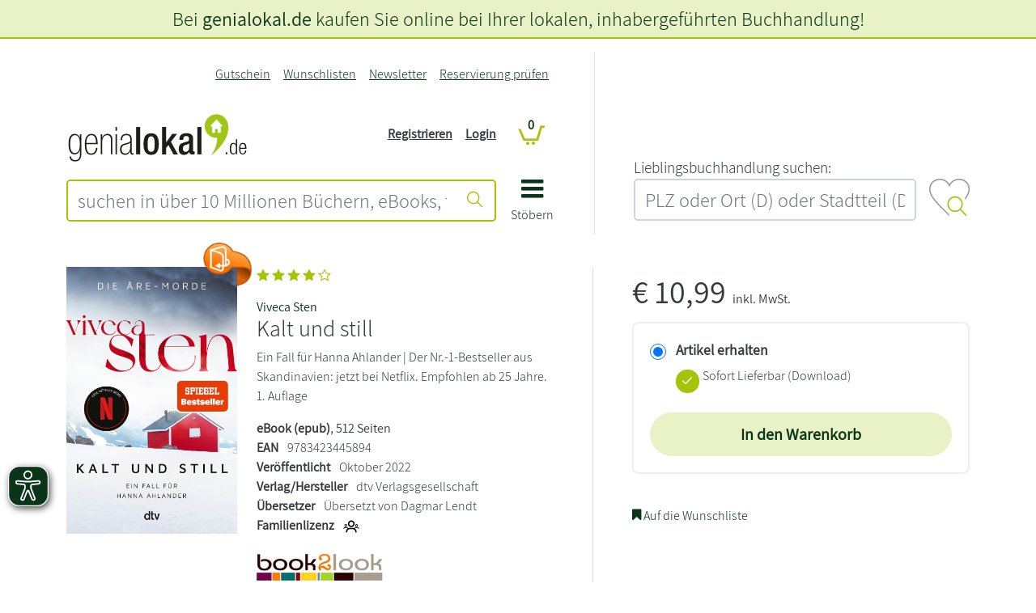

--- FILE ---
content_type: text/html; charset=UTF-8
request_url: https://www.genialokal.de/Produkt/Viveca-Sten/Kalt-und-still_lid_95078_46682112.html
body_size: 29620
content:
<!DOCTYPE html>
<html lang="de">
    <head>
        <title>        
Kalt und still - Viveca Sten - genialokal.de</title>
<link rel="canonical" href="/Produkt/Viveca-Sten/Kalt-und-still_lid_95078_46682112.html" /><meta charset="UTF-8" />
<meta name="description" content="Viveca Sten - Kalt und still &ndash; Aktuelle  B&uuml;cher und EBooks jetzt bei genialokal online bestellen!" />
<meta name="keywords" content="Kalt, still" />
<meta name="robots" content="index, follow" />
<meta property="og:image" content="https://cover.genialokal-cdn.de/dl/2b5156c1-e160-40d5-bb8a-bc5b81998cf9/7/daz4ed/image.jpg" />
<meta property="og:site_name" content="genialokal.de" />
<meta property="og:title" content="Kalt und still" />
<meta property="og:url" content="https://www.genialokal.de/Produkt/Viveca-Sten/Kalt-und-still_lid_95078_46682112.html" />
<meta property="og:type" content="book" />
<meta property="og:description" content="
  Viveca Sten ist eine der bekanntesten schwedischen Krimiautorinnen der Gegenwart. Mit ihrer Familie lebt sie n&ouml;rdlich von Stockholm. Seit ihrer Kindheit verbringt sie jeden Sommer auf Sandhamn in den Sch&auml;ren. Im Winter aber reist sie zum Skifahren  ..." />
<meta name="google­-site-­verification" content="llzVAcLSU2E0X6JAtCRYLxeT1YUYCbY2ENRETcMkXfY" />
<meta name="siwecostoken" content="3zkHB7g6r8eoKqN44JR838c1D754S170pt5292l4ZN7xSc2H43Ov87Oe2Xb109c5" />
<meta name="p:domain_verify" content="f2057b138f0c4b62a0598ee5feaf6aee"/>
<meta name="facebook-domain-verification" content="zc1oor97fi1ptqfl8y40ebco545gwc" /><meta name="google-maps-api-key" content="AIzaSyAAm58a_9l3XMwQwIh__QK9bbwAMvAMBJk" />
<meta name="google-maps-map-id" content="15315b9bed9244e4" />
<link rel="shortcut icon" href="/favicon.ico" type="image/x-icon" />

<meta http-equiv="X-UA-Compatible" content="IE=edge" />
<meta name="theme-color" content="#a4c408" />
<meta name="msapplication-TileColor" content="#a4c408">
<meta name="mobile-web-app-capable" content="yes">
<meta name="mobile-web-app-status-bar-style" content="default">
<meta name="mobile-web-app-title" content="genialokal">

<link rel="preconnect" href="https://cdn.consentmanager.net">
<link rel="preconnect" href="https://images.genialokal-cdn.de/">
<link rel="dns-prefetch" href="//consentmanager.mgr.consensu.org">
<link rel="dns-prefetch" href="//d.delivery.consentmanager.net">
<link rel="dns-prefetch" href="//googleads.g.doubleclick.net">
<link rel="dns-prefetch" href="//www.google-analytics.com">
<link rel="dns-prefetch" href="//www.googletagmanager.com">
<link rel="dns-prefetch" href="//www.googleadservices.com">
<link rel="dns-prefetch" href="//ajax.googleapis.com">
<link rel="dns-prefetch" href="//script.hotjar.com">
<link rel="dns-prefetch" href="//static.hotjar.com">
<link rel="dns-prefetch" href="//bat.bing.com">
<link rel="dns-prefetch" href="//geoip-js.com">
<link rel="dns-prefetch" href="//connect.facebook.net">
<link rel="dns-prefetch" href="//www.dwin1.com">
<link rel="dns-prefetch" href="//widgets.trustedshops.com">

<link rel="apple-touch-icon" href="https://images.genialokal-cdn.de/assets/genialokal-assets/images/favicons/apple-icon.png?v=211864" />
<link rel="apple-touch-icon" sizes="72x72" href="https://images.genialokal-cdn.de/assets/genialokal-assets/images/favicons/apple-icon-72x72.png?v=211864" />
<link rel="apple-touch-icon" sizes="114x114" href="https://images.genialokal-cdn.de/assets/genialokal-assets/images/favicons/apple-icon-114x114.png?v=211864" />
<link rel="apple-touch-icon" sizes="144x144" href="https://images.genialokal-cdn.de/assets/genialokal-assets/images/favicons/apple-icon-144x144.png?v=211864" />



<link rel="manifest" href="/manifest.json" crossorigin="use-credentials">
<meta name="viewport" content="width=device-width, initial-scale=1">

<!--#CMSRESOURCEIGNORE#--><link rel="stylesheet" href="/chameleon/outbox/static/less/chameleon_1.css?211864" ><!--#ENDCMSRESOURCEIGNORE#-->
<!--#CMSRESOURCEIGNORE#--><link rel="stylesheet" href="https://images.genialokal-cdn.de/assets/dist/genialokalTheme.css?v=211864"><!--#ENDCMSRESOURCEIGNORE#-->
<link rel="stylesheet" href="https://images.genialokal-cdn.de/assets/genialokal-assets/icons/style.css?v=211864">


<!--#CMSHEADERCODE-COMPACT-CSS#-->
<script type="text/plain" data-cmp-src="https://www.bic-media.com/mobile/js/DMRWidgetHTML5.js" data-cmp-vendor="c2900" class="cmplazyload" async></script>
<script type="text/plain" data-cmp-src="https://www.blickinsbuch.de/gateway/widget.js" data-cmp-vendor="c2882" class="cmplazyload" async></script>
<script type="text/javascript" src="https://images.genialokal-cdn.de/assets/genialokal-assets/js/bookPreview.v2.js"></script>
<script type="text/plain" data-cmp-vendor="c2882" class="cmplazyload">GENIALOKAL.BookPreview.addConsent("blickinsbuch");</script>
<script type="text/plain" data-cmp-vendor="c2900" class="cmplazyload">GENIALOKAL.BookPreview.addConsent("bicMedia");</script>
<script type="text/javascript" src="https://images.genialokal-cdn.de/assets/BookStoreProductReservation-assets/js/checkActiveArticleAvailability.v6.js"></script>
<!--#CMSRESOURCEIGNORE#--><script data-cmp-src="https://images.genialokal-cdn.de/assets/BookStoreZipSearchBundle-assets/js/bookstoreMap.v3.js?v=211864" type="text/plain" data-cmp-vendor="s1104" class="cmplazyload"></script><!--#ENDCMSRESOURCEIGNORE#-->
<!--#CMSRESOURCEIGNORE#--><script data-cmp-src="https://images.genialokal-cdn.de/assets/BookStoreZipSearchBundle-assets/js/bookstoreMap2.v3.js?v=211864" type="text/plain" data-cmp-vendor="s1104" class="cmplazyload"></script><!--#ENDCMSRESOURCEIGNORE#-->
<script src="https://images.genialokal-cdn.de/assets/genialokal-assets/snippets/common/userInput/form/mailcheck.v1.2.0.js" type="text/javascript"></script>
<script>
    window.dataLayer = window.dataLayer || [];

    window.dataLayer.push({
        'language': 'de'
    });

    window.dataLayer.push(null);

    dataLayer.push({
        'pageType': 'detail',
        'pageName': 'detail',
        'event': 'view.page'
    });

        window.dataLayer = window.dataLayer || [];
            dataLayer.push({
        'currency': 'EUR',
        });

                    dataLayer.push({
                            'event': 'view_item',
                        'ecommerce': {"currency":"EUR","value":10.99,"items":[{"item_id":"libri-46682112","item_name":"Kalt und still","item_brand":"","item_category":"","item_variant":"","price":10.99,"quantity":0}]},
                        });
        
                    dataLayer.push({
            'additionalData': {"activeProduct":{"products":[{"id":"9783423445894","name":"Kalt und still","price":10.27,"priceIncludingVat":10.99,"brand":"","sale":false,"category":"ebooks\/alle-ebooks","categoryList":[],"variant":""}]}},
            });
            

    window.dataLayer.push(null);

    
    
        
    function loadGtm() {
        (function(w,d,s,l,i){w[l]=w[l]||[];w[l].push({'gtm.start':
                new Date().getTime(),event:'gtm.js'});var f=d.getElementsByTagName(s)[0],
            j=d.createElement(s),dl=l!='dataLayer'?'&l='+l:'';j.async=true;j.src=
            'https://sst.testing.genialokal.de/gtm.js?id='+i+dl;f.parentNode.insertBefore(j,f);
        })(window,document,'script','dataLayer','GTM\u002DMPP3C25Z');
    }

        function getConsentInfo(e,o) {
        console.log('laterUserChoice');
        if (!window.google_tag_manager) {
            loadGtm();
        }
    };

    window.addEventListener('load', (event) => {
        if (undefined !== __cmp('consentStatus')) {
          let consentStatus = __cmp('consentStatus');
            if (consentStatus.userChoiceExists === true) {
                loadGtm();
            }
        }
        __cmp('addEventListener',['consent',getConsentInfo,false],null);
    });
</script>

<!--#CMSHEADERCODE-COMPACT-JS#-->    </head>

    <body class="productDetails">
        <script>if(!"gdprAppliesGlobally" in window){window.gdprAppliesGlobally=true}if(!("cmp_id" in window)||window.cmp_id<1){window.cmp_id=0}if(!("cmp_cdid" in window)){window.cmp_cdid="4c4ad1f46ff0"}if(!("cmp_params" in window)){window.cmp_params=""}if(!("cmp_host" in window)){window.cmp_host="d.delivery.consentmanager.net"}if(!("cmp_cdn" in window)){window.cmp_cdn="cdn.consentmanager.net"}if(!("cmp_proto" in window)){window.cmp_proto="https:"}if(!("cmp_codesrc" in window)){window.cmp_codesrc="1"}window.cmp_getsupportedLangs=function(){var b=["DE","EN","FR","IT","NO","DA","FI","ES","PT","RO","BG","ET","EL","GA","HR","LV","LT","MT","NL","PL","SV","SK","SL","CS","HU","RU","SR","ZH","TR","UK","AR","BS"];if("cmp_customlanguages" in window){for(var a=0;a<window.cmp_customlanguages.length;a++){b.push(window.cmp_customlanguages[a].l.toUpperCase())}}return b};window.cmp_getRTLLangs=function(){var a=["AR"];if("cmp_customlanguages" in window){for(var b=0;b<window.cmp_customlanguages.length;b++){if("r" in window.cmp_customlanguages[b]&&window.cmp_customlanguages[b].r){a.push(window.cmp_customlanguages[b].l)}}}return a};window.cmp_getlang=function(j){if(typeof(j)!="boolean"){j=true}if(j&&typeof(cmp_getlang.usedlang)=="string"&&cmp_getlang.usedlang!==""){return cmp_getlang.usedlang}var g=window.cmp_getsupportedLangs();var c=[];var f=location.hash;var e=location.search;var a="languages" in navigator?navigator.languages:[];if(f.indexOf("cmplang=")!=-1){c.push(f.substr(f.indexOf("cmplang=")+8,2).toUpperCase())}else{if(e.indexOf("cmplang=")!=-1){c.push(e.substr(e.indexOf("cmplang=")+8,2).toUpperCase())}else{if("cmp_setlang" in window&&window.cmp_setlang!=""){c.push(window.cmp_setlang.toUpperCase())}else{if(a.length>0){for(var d=0;d<a.length;d++){c.push(a[d])}}}}}if("language" in navigator){c.push(navigator.language)}if("userLanguage" in navigator){c.push(navigator.userLanguage)}var h="";for(var d=0;d<c.length;d++){var b=c[d].toUpperCase();if(g.indexOf(b)!=-1){h=b;break}if(b.indexOf("-")!=-1){b=b.substr(0,2)}if(g.indexOf(b)!=-1){h=b;break}}if(h==""&&typeof(cmp_getlang.defaultlang)=="string"&&cmp_getlang.defaultlang!==""){return cmp_getlang.defaultlang}else{if(h==""){h="EN"}}h=h.toUpperCase();return h};(function(){var y=document;var z=y.getElementsByTagName;var j=window;var r="";var b="_en";if("cmp_getlang" in j){r=j.cmp_getlang().toLowerCase();if("cmp_customlanguages" in j){var g=j.cmp_customlanguages;for(var u=0;u<g.length;u++){if(g[u].l.toLowerCase()==r){r="en";break}}}b="_"+r}function A(e,D){e+="=";var d="";var m=e.length;var i=location;var E=i.hash;var w=i.search;var s=E.indexOf(e);var C=w.indexOf(e);if(s!=-1){d=E.substring(s+m,9999)}else{if(C!=-1){d=w.substring(C+m,9999)}else{return D}}var B=d.indexOf("&");if(B!=-1){d=d.substring(0,B)}return d}var n=("cmp_proto" in j)?j.cmp_proto:"https:";if(n!="http:"&&n!="https:"){n="https:"}var h=("cmp_ref" in j)?j.cmp_ref:location.href;var k=y.createElement("script");k.setAttribute("data-cmp-ab","1");var c=A("cmpdesign","cmp_design" in j?j.cmp_design:"");var f=A("cmpregulationkey","cmp_regulationkey" in j?j.cmp_regulationkey:"");var v=A("cmpgppkey","cmp_gppkey" in j?j.cmp_gppkey:"");var p=A("cmpatt","cmp_att" in j?j.cmp_att:"");k.src=n+"//"+j.cmp_host+"/delivery/cmp.php?"+("cmp_id" in j&&j.cmp_id>0?"id="+j.cmp_id:"")+("cmp_cdid" in j?"&cdid="+j.cmp_cdid:"")+"&h="+encodeURIComponent(h)+(c!=""?"&cmpdesign="+encodeURIComponent(c):"")+(f!=""?"&cmpregulationkey="+encodeURIComponent(f):"")+(v!=""?"&cmpgppkey="+encodeURIComponent(v):"")+(p!=""?"&cmpatt="+encodeURIComponent(p):"")+("cmp_params" in j?"&"+j.cmp_params:"")+(y.cookie.length>0?"&__cmpfcc=1":"")+"&l="+r.toLowerCase()+"&o="+(new Date()).getTime();k.type="text/javascript";k.async=true;if(y.currentScript&&y.currentScript.parentElement){y.currentScript.parentElement.appendChild(k)}else{if(y.body){y.body.appendChild(k)}else{var q=["body","div","span","script","head"];for(var u=0;u<q.length;u++){var x=z(q[u]);if(x.length>0){x[0].appendChild(k);break}}}}var o="js";var t=A("cmpdebugunminimized","cmpdebugunminimized" in j?j.cmpdebugunminimized:0)>0?"":".min";var a=A("cmpdebugcoverage","cmp_debugcoverage" in j?j.cmp_debugcoverage:"");if(a=="1"){o="instrumented";t=""}var k=y.createElement("script");k.src=n+"//"+j.cmp_cdn+"/delivery/"+o+"/cmp"+b+t+".js";k.type="text/javascript";k.setAttribute("data-cmp-ab","1");k.async=true;if(y.currentScript&&y.currentScript.parentElement){y.currentScript.parentElement.appendChild(k)}else{if(y.body){y.body.appendChild(k)}else{var x=z("body");if(x.length==0){x=z("div")}if(x.length==0){x=z("span")}if(x.length==0){x=z("ins")}if(x.length==0){x=z("script")}if(x.length==0){x=z("head")}if(x.length>0){x[0].appendChild(k)}}}})();window.cmp_addFrame=function(b){if(!window.frames[b]){if(document.body){var a=document.createElement("iframe");a.style.cssText="display:none";if("cmp_cdn" in window&&"cmp_ultrablocking" in window&&window.cmp_ultrablocking>0){a.src="//"+window.cmp_cdn+"/delivery/empty.html"}a.name=b;a.setAttribute("title","Intentionally hidden, please ignore");a.setAttribute("role","none");a.setAttribute("tabindex","-1");document.body.appendChild(a)}else{window.setTimeout(window.cmp_addFrame,10,b)}}};window.cmp_rc=function(h){var b=document.cookie;var f="";var d=0;while(b!=""&&d<100){d++;while(b.substr(0,1)==" "){b=b.substr(1,b.length)}var g=b.substring(0,b.indexOf("="));if(b.indexOf(";")!=-1){var c=b.substring(b.indexOf("=")+1,b.indexOf(";"))}else{var c=b.substr(b.indexOf("=")+1,b.length)}if(h==g){f=c}var e=b.indexOf(";")+1;if(e==0){e=b.length}b=b.substring(e,b.length)}return(f)};window.cmp_stub=function(){var a=arguments;__cmp.a=__cmp.a||[];if(!a.length){return __cmp.a}else{if(a[0]==="ping"){if(a[1]===2){a[2]({gdprApplies:gdprAppliesGlobally,cmpLoaded:false,cmpStatus:"stub",displayStatus:"hidden",apiVersion:"2.2",cmpId:31},true)}else{a[2](false,true)}}else{if(a[0]==="getUSPData"){a[2]({version:1,uspString:window.cmp_rc("")},true)}else{if(a[0]==="getTCData"){__cmp.a.push([].slice.apply(a))}else{if(a[0]==="addEventListener"||a[0]==="removeEventListener"){__cmp.a.push([].slice.apply(a))}else{if(a.length==4&&a[3]===false){a[2]({},false)}else{__cmp.a.push([].slice.apply(a))}}}}}}};window.cmp_gpp_ping=function(){return{gppVersion:"1.1",cmpStatus:"stub",cmpDisplayStatus:"hidden",signalStatus:"no ready",supportedAPIs:["5:tcfcav1","7:usnat","8:usca","9:usva","10:usco","11:usut","12:usct"],cmpId:31,sectionList:[],applicableSections:[0],gppString:"",parsedSections:{}}};window.cmp_gppstub=function(){var c=arguments;__gpp.q=__gpp.q||[];if(!c.length){return __gpp.q}var h=c[0];var g=c.length>1?c[1]:null;var f=c.length>2?c[2]:null;var a=null;var j=false;if(h==="ping"){a=window.cmp_gpp_ping();j=true}else{if(h==="addEventListener"){__gpp.e=__gpp.e||[];if(!("lastId" in __gpp)){__gpp.lastId=0}__gpp.lastId++;var d=__gpp.lastId;__gpp.e.push({id:d,callback:g});a={eventName:"listenerRegistered",listenerId:d,data:true,pingData:window.cmp_gpp_ping()};j=true}else{if(h==="removeEventListener"){__gpp.e=__gpp.e||[];a=false;for(var e=0;e<__gpp.e.length;e++){if(__gpp.e[e].id==f){__gpp.e[e].splice(e,1);a=true;break}}j=true}else{__gpp.q.push([].slice.apply(c))}}}if(a!==null&&typeof(g)==="function"){g(a,j)}};window.cmp_msghandler=function(d){var a=typeof d.data==="string";try{var c=a?JSON.parse(d.data):d.data}catch(f){var c=null}if(typeof(c)==="object"&&c!==null&&"__cmpCall" in c){var b=c.__cmpCall;window.__cmp(b.command,b.parameter,function(h,g){var e={__cmpReturn:{returnValue:h,success:g,callId:b.callId}};d.source.postMessage(a?JSON.stringify(e):e,"*")})}if(typeof(c)==="object"&&c!==null&&"__uspapiCall" in c){var b=c.__uspapiCall;window.__uspapi(b.command,b.version,function(h,g){var e={__uspapiReturn:{returnValue:h,success:g,callId:b.callId}};d.source.postMessage(a?JSON.stringify(e):e,"*")})}if(typeof(c)==="object"&&c!==null&&"__tcfapiCall" in c){var b=c.__tcfapiCall;window.__tcfapi(b.command,b.version,function(h,g){var e={__tcfapiReturn:{returnValue:h,success:g,callId:b.callId}};d.source.postMessage(a?JSON.stringify(e):e,"*")},b.parameter)}if(typeof(c)==="object"&&c!==null&&"__gppCall" in c){var b=c.__gppCall;window.__gpp(b.command,function(h,g){var e={__gppReturn:{returnValue:h,success:g,callId:b.callId}};d.source.postMessage(a?JSON.stringify(e):e,"*")},"parameter" in b?b.parameter:null,"version" in b?b.version:1)}};window.cmp_setStub=function(a){if(!(a in window)||(typeof(window[a])!=="function"&&typeof(window[a])!=="object"&&(typeof(window[a])==="undefined"||window[a]!==null))){window[a]=window.cmp_stub;window[a].msgHandler=window.cmp_msghandler;window.addEventListener("message",window.cmp_msghandler,false)}};window.cmp_setGppStub=function(a){if(!(a in window)||(typeof(window[a])!=="function"&&typeof(window[a])!=="object"&&(typeof(window[a])==="undefined"||window[a]!==null))){window[a]=window.cmp_gppstub;window[a].msgHandler=window.cmp_msghandler;window.addEventListener("message",window.cmp_msghandler,false)}};window.cmp_addFrame("__cmpLocator");if(!("cmp_disableusp" in window)||!window.cmp_disableusp){window.cmp_addFrame("__uspapiLocator")}if(!("cmp_disabletcf" in window)||!window.cmp_disabletcf){window.cmp_addFrame("__tcfapiLocator")}if(!("cmp_disablegpp" in window)||!window.cmp_disablegpp){window.cmp_addFrame("__gppLocator")}window.cmp_setStub("__cmp");if(!("cmp_disabletcf" in window)||!window.cmp_disabletcf){window.cmp_setStub("__tcfapi")}if(!("cmp_disableusp" in window)||!window.cmp_disableusp){window.cmp_setStub("__uspapi")}if(!("cmp_disablegpp" in window)||!window.cmp_disablegpp){window.cmp_setGppStub("__gpp")};</script>
<script>
    (function (window) {
        "use strict";
        var isMobile = function() {
            var isMobile = false;
            var size = window.getComputedStyle(document.body, ':before').getPropertyValue('content');
            size = size.trim();
            size = size.replace(/"/gm, ''); // für Firefox
            if (size === 'mobile' || size === "'mobile'") {
                isMobile = true;
            }
            return isMobile;
        };
        window.isMobile = isMobile;
    })(window);
</script>
        



<script>
    let beforeinstallpromptTriggered = false;
    let addToHomeLoadedTriggered = false;
    let beforeinstallpromptEvent = null;

    function checkBothEvents() {
        if (beforeinstallpromptTriggered && addToHomeLoadedTriggered) {
            GENIALOKAL.addToHome.showPwaModal(beforeinstallpromptEvent);
        }
    }

    window.addEventListener("beforeinstallprompt", function(event) {
        event.preventDefault();
        beforeinstallpromptTriggered = true;
        beforeinstallpromptEvent = event;
        checkBothEvents();
    }, { once: true });

    document.addEventListener("addToHomeLoaded", function() {
        addToHomeLoadedTriggered = true;
        checkBothEvents();
    });
</script>

<div class="modal add-to-homescreen" tabindex="-1" role="dialog">
    <div class="modal-dialog modal-dialog-centered" role="document">
        <div class="modal-content">
            <div class="modal-header">
                <h5 class="modal-title">genialokal zum Startbildschirm hinzufügen</h5>
                <button type="button" class="btn-close" data-bs-dismiss="modal" aria-label="Close"></button>
            </div>
            <div class="modal-body">
                <p>Installieren Sie die genialokal App auf Ihrem Startbildschirm für einen schnellen Zugriff und eine komfortable Nutzung.
                    <span class="ios-special" style="display: none">
                        <br>Tippen Sie einfach auf Teilen:
                        <img style="padding-left: 5px; padding-top: 2px" src="https://images.genialokal-cdn.de/assets/images/ios_share.png?v=211864" alt="Teilen-Button">
                        Und dann auf "Zum Home-Bildschirm [+]".
                    </span>
                </p>
            </div>
            <div class="modal-footer">
                <button type="button" class="btn btn-secondary" data-bs-dismiss="modal">Abbrechen</button>
                <button type="button" class="chrome-special btn btn-primary" style="display: none">Installieren</button>
            </div>
        </div>
    </div>
</div>

        <noscript><iframe src="https://sst.testing.genialokal.de/ns.html?id=GTM-MPP3C25Z"height="0" width="0" style="display:none;visibility:hidden"></iframe></noscript>

        <a id="top"></a>

        <header>
            <div id="headerStandard" class="d-flex flex-column mb-4">
    <div id="header-content" class="order-md-1">
        <div class="container-md">
            <div class="row my-md-3 align-items-stretch">
                <div class="col-12 col-md-7 pe-md-5 line-right d-flex">
                    <div id="header-shop" class="pt-4 pt-md-0 pb-md-3 w-100">
                        <div class="grid-wrapper position-relative">
                            <div class="logo d-flex align-items-end">
                                
                                <div class="shop-logo flex-grow-1">
                                    <a href="/" title="genialokal" class="logo-link">
    <img class="img-fluid" src="https://images.genialokal-cdn.de/assets/genialokal-assets/svg-icons/logo_neu.svg?v=211864" id="logo" alt="genialokal" />
</a>

                                </div>
                            </div>
                            <div class="search">
                                

<form name="quicksearch" action="/Suche/" method="get" accept-charset="utf-8" id="quicksearchform"
      class="d-print-none">

    <div class="input-group inputBoxQuickSearch">
        
        <input id="searchTextInput" class="userInputBoxInput form-control btn-outline-primary" type="text" name="q"
               title="suchen in über 10 Millionen Büchern, eBooks, tolinos, Hörbüchern, Filmen, Musik, Spielwaren, Software, Games" value="" placeholder="suchen in über 10 Millionen Büchern, eBooks, tolinos, Hörbüchern, Filmen, Musik, Spielwaren, Software, Games"
               aria-label="suchen in über 10 Millionen Büchern, eBooks, tolinos, Hörbüchern, Filmen, Musik, Spielwaren, Software, Games" aria-describedby="quicksearchsubmit">

        <button class="btn btn-outline-primary userInputBoxSubmit" type="submit" id="quicksearchsubmit" aria-label="Suche starten">
            <i class="icon icon-suche"></i>
        </button>
    </div>
</form>

                            </div>
                            <div class="mainnav">
                                <a data-bs-toggle="collapse" href="#main-nav-menu" role="button" aria-expanded="false" aria-controls="main-nav-menu">
                                    <i class="icon icon-bars"></i>
                                    <div>Stöbern</div>
                                </a>
                            </div>
                            <div class="topnavi">
                                
<nav class="navbar navbar-expand-md d-print-none">
    <button class="navbar-toggler" type="button"
            data-bs-toggle="collapse" data-bs-target="#top-navigation-collapse" aria-controls="top-navigation-collapse"
            aria-expanded="false" aria-label="Navigation ein/ausblenden">
        <i class="icon icon-kundenkonto"></i>
    </button>
    <div class="collapse navbar-collapse" id="top-navigation-collapse">

        <ul class="navbar-nav ms-lg-auto">
                                                                                                                <li class="nav-item&#x20;d-md-none">
                                                
                                                    <a class="nav-link"
                               href="/Login/"
                                                                                                    aria-label = Login
                                >
                                Login
                            </a>
                                            </li>
                                                                                                                                <li class="nav-item">
                                                
                                                    <a class="nav-link"
                               href="/Gutschein/"
                                                                                                    aria-label = Gutschein
                                >
                                Gutschein
                            </a>
                                            </li>
                                                                                                                                <li class="nav-item">
                                                
                                                    <a class="nav-link"
                               href="/Wunschlisten/"
                                                                                                    aria-label = Wunschlisten
                                >
                                Wunschlisten
                            </a>
                                            </li>
                                                                                                                                <li class="nav-item">
                                                
                                                    <a class="nav-link"
                               href="/Newsletter/"
                                                                                                    aria-label = Newsletter
                                >
                                Newsletter
                            </a>
                                            </li>
                                                                                                                                <li class="nav-item">
                                                
                                                    <a class="nav-link"
                               href="/Produkt-Reservierung/Status/"
                                                                    title="Reservierung pr&amp;uuml;fen"
                                                                                                    aria-label = Reservierung prüfen
                                >
                                Reservierung prüfen
                            </a>
                                            </li>
                                    </ul>
    </div>
</nav>

                            </div>
                            <div class="account d-none d-md-block">
                                <nav class="account-login-desktop d-print-none d-none d-md-block">
            <ul class="list-unstyled">
            <li>
                <a class="text-decoration-underline" href="&#x2F;Registrieren&#x2F;" title="">
                    Registrieren
                </a>
            </li>
            <li>
                <a class="text-decoration-underline" href="&#x2F;Login&#x2F;" title="">
                    Login
                </a>
            </li>

        </ul>
    </nav>

                            </div>
                            <div class="basket">
                                
<div id="miniBasketTop" class="mini-basket-top">
    <div class="basket empty">
        <span class="position-relative">
            <a href="/Warenkorb/?module_fnc%5BshopBasketHandler%5D=JumpToBasketPage&sourceurl=/Produkt/Viveca-Sten/Kalt-und-still_lid_95078_46682112.html&cmsauthenticitytoken=e.YH6lopz8ObwSHgH5fLnAzRNoxlgN8sauThcsVGQ3CuM.MBfpkN6KAdNFcGS_NNqlvFgdrDdPnpb0d390DhZUO5VYO5Lq6p912XpdRA" title="Warenkorb anzeigen">
                <i class="icon icon-cart"></i>
                <span class="position-absolute ">
                    <span class="digit-pill">
                        0
                    </span>
                </span>
            </a>
        </span>
    </div>
</div>

                            </div>
                        </div>
                        <div id="main-nav-menu" class="collapse">
                            
    
    <div id="main-nav-close">
        <a data-bs-toggle="collapse" href="#main-nav-menu" role="button" aria-expanded="false" aria-controls="main-nav-menu" aria-label="Navigation schließen">
            <i class="icon icon-close"></i>
        </a>
    </div>
    <ul class="level_0 hasChildren">
                                                                                                                                                                                                                                                                                                                                    
        <li class="level_0 hasChildren">

            <ul class="level_1">
                                                                                                                                                                                                
                        <li class="level_1" data-icon="shop-startseite">
                                                        <a href="/" class="shop-startseite">Shop Startseite</a>
                                                </li>
                                                                                                                                                                                        
                        <li class="level_1 hasChildren">
                                                            <a href="#" class="nav-label">
                                    <span class="level-back icon icon-angle-left"></span>
                                    <span class="title">Lesewelt</span>
                                    <span class="level-forward icon icon-angle-right"></span>
                                </a>

                                                                                    
    

            <ul class="level_2">
                                                                                                                                                                                                                                                                                            
                        <li class="level_2 repeated">
                                                        <a href="/Lesewelt/" >Lesewelt Übersicht</a>
                                                </li>
                                                                                                                                                                                                                    
                        <li class="level_2">
                                                        <a href="/Lesewelt/aktuelles/" >Aktuelles</a>
                                                </li>
                                                                                                                                                                                                                    
                        <li class="level_2">
                                                        <a href="/Lesewelt/bestenlisten/" >Bestenlisten</a>
                                                </li>
                                                                                                                                                                                                                    
                        <li class="level_2">
                                                        <a href="/Lesewelt/autorin-des-monats/" >Autor*in des Monats</a>
                                                </li>
                                                                                                                                                                                                                    
                        <li class="level_2">
                                                        <a href="/Lesewelt/bloggerinnen/" >Blogger*innen</a>
                                                </li>
                                                                                                                                                                                                                    
                        <li class="level_2">
                                                        <a href="/Lesewelt/bestseller-autorinnen/" >Bestseller-Autor*innen</a>
                                                </li>
                                                                                                                                                                                                                    
                        <li class="level_2">
                                                        <a href="/Lesewelt/weihnachten/" >Weihnachten</a>
                                                </li>
                                                                                                                                                                                                                    
                        <li class="level_2">
                                                        <a href="/Lesewelt/schoenerlesen/" >schönerlesen</a>
                                                </li>
                                                </ul>



                                                </li>
                                                                                                                                                                                                                            
                        <li class="level_1 hasChildren">
                                                            <a href="#" class="nav-label">
                                    <span class="level-back icon icon-angle-left"></span>
                                    <span class="title">Bücher</span>
                                    <span class="level-forward icon icon-angle-right"></span>
                                </a>

                                                                                    
    

            <ul class="level_2">
                                                                                                                                                                                                                                                                                            
                        <li class="level_2 repeated">
                                                        <a href="/Produkte/Buecher/" >Bücher Übersicht</a>
                                                </li>
                                                                                                                                                                                                                    
                        <li class="level_2">
                                                        <a href="/Produkte/Buecher/Alle-Buecher/" >Alle Bücher</a>
                                                </li>
                                                                                                                                                                                        
                        <li class="level_2 hasChildren">
                                                            <a href="#" class="nav-label">
                                    <span class="level-back icon icon-angle-left"></span>
                                    <span class="title">Neuerscheinungen</span>
                                    <span class="level-forward icon icon-angle-right"></span>
                                </a>

                                                                                    
    

            <ul class="level_3">
                                                                                                                                                                                                                                                                                            
                        <li class="level_3 repeated">
                                                        <a href="/Produkte/Buecher/Neuerscheinungen/" >Neuerscheinungen Übersicht</a>
                                                </li>
                                                                                                                                                                                                                    
                        <li class="level_3">
                                                        <a href="/Produkte/Buecher/Neuerscheinungen/Neue-Romane/" >Neue Romane</a>
                                                </li>
                                                                                                                                                                                                                    
                        <li class="level_3">
                                                        <a href="/Produkte/Buecher/Neuerscheinungen/Neue-Krimis/" >Neue Krimis</a>
                                                </li>
                                                                                                                                                                                                                    
                        <li class="level_3">
                                                        <a href="/Produkte/Buecher/Neuerscheinungen/Neue-Thriller/" >Neue Thriller</a>
                                                </li>
                                                                                                                                                                                                                    
                        <li class="level_3">
                                                        <a href="/Produkte/Buecher/Neuerscheinungen/Neue-Sachbuecher/" >Neue Sachbücher</a>
                                                </li>
                                                                                                                                                                                                                    
                        <li class="level_3">
                                                        <a href="/Produkte/Buecher/Neuerscheinungen/Neue-Kinderbuecher/" >Neue Kinderbücher</a>
                                                </li>
                                                                                                                                                                                                                    
                        <li class="level_3">
                                                        <a href="/Produkte/Buecher/Neuerscheinungen/Neue-Jugendbuecher/" >Neue Jugendbücher</a>
                                                </li>
                                                                                                                                                                                                                    
                        <li class="level_3">
                                                        <a href="/Produkte/Buecher/Neuerscheinungen/Jetzt-vorbestellen/" >Jetzt vorbestellen!</a>
                                                </li>
                                                </ul>



                                                </li>
                                                                                                                                                                                        
                        <li class="level_2 hasChildren">
                                                            <a href="#" class="nav-label">
                                    <span class="level-back icon icon-angle-left"></span>
                                    <span class="title">Spiegel Bestseller</span>
                                    <span class="level-forward icon icon-angle-right"></span>
                                </a>

                                                                                    
    

            <ul class="level_3">
                                                                                                                                                                                                                                                                                            
                        <li class="level_3 repeated">
                                                        <a href="/Produkte/Buecher/Spiegel-Bestseller/" >Spiegel Bestseller Übersicht</a>
                                                </li>
                                                                                                                                                                                                                    
                        <li class="level_3">
                                                        <a href="/Produkte/Buecher/Spiegel-Bestseller/Belletristik-Hardcover/" >Belletristik-Hardcover</a>
                                                </li>
                                                                                                                                                                                                                    
                        <li class="level_3">
                                                        <a href="/Produkte/Buecher/Spiegel-Bestseller/Belletristik-Taschenbuch/" >Belletristik Taschenbuch</a>
                                                </li>
                                                                                                                                                                                                                    
                        <li class="level_3">
                                                        <a href="/Produkte/Buecher/Spiegel-Bestseller/Kinderbuch/" >Kinderbuch</a>
                                                </li>
                                                                                                                                                                                                                    
                        <li class="level_3">
                                                        <a href="/Produkte/Buecher/Spiegel-Bestseller/Jugendromane/" >Jugendromane</a>
                                                </li>
                                                                                                                                                                                                                    
                        <li class="level_3">
                                                        <a href="/Produkte/Buecher/Spiegel-Bestseller/Sachbuch-Hardcover/" >Sachbuch Hardcover</a>
                                                </li>
                                                                                                                                                                                                                    
                        <li class="level_3">
                                                        <a href="/Produkte/Buecher/Spiegel-Bestseller/Sachbuch-Taschenbuch/" >Sachbuch Taschenbuch</a>
                                                </li>
                                                                                                                                                                                                                    
                        <li class="level_3">
                                                        <a href="/Produkte/Buecher/Spiegel-Bestseller/Belletristik-Paperback/" >Belletristik Paperback</a>
                                                </li>
                                                                                                                                                                                                                    
                        <li class="level_3">
                                                        <a href="/Produkte/Buecher/Spiegel-Bestseller/Sachbuch-Paperback/" >Sachbuch Paperback</a>
                                                </li>
                                                </ul>



                                                </li>
                                                                                                                                                                                                                    
                        <li class="level_2">
                                                        <a href="/Produkte/Buecher/Romane-Erzaehlungen/" >Romane &amp; Erzählungen</a>
                                                </li>
                                                                                                                                                                                        
                        <li class="level_2 hasChildren">
                                                            <a href="#" class="nav-label">
                                    <span class="level-back icon icon-angle-left"></span>
                                    <span class="title">Krimis &amp; Thriller</span>
                                    <span class="level-forward icon icon-angle-right"></span>
                                </a>

                                                                                    
    

            <ul class="level_3">
                                                                                                                                                                                                                                                                                            
                        <li class="level_3 repeated">
                                                        <a href="/Produkte/Buecher/Krimis-Thriller/" >Krimis &amp; Thriller Übersicht</a>
                                                </li>
                                                                                                                                                                                                                    
                        <li class="level_3">
                                                        <a href="/Produkte/Buecher/Krimis-Thriller/Alle-Krimis/" >Alle Krimis</a>
                                                </li>
                                                                                                                                                                                                                    
                        <li class="level_3">
                                                        <a href="/Produkte/Buecher/Krimis-Thriller/Neue-Krimis/" >Neue Krimis</a>
                                                </li>
                                                                                                                                                                                                                    
                        <li class="level_3">
                                                        <a href="/Produkte/Buecher/Krimis-Thriller/Historische-Krimis/" >Historische Krimis</a>
                                                </li>
                                                                                                                                                                                                                    
                        <li class="level_3">
                                                        <a href="/Produkte/Buecher/Krimis-Thriller/Alle-Thriller/" >Alle Thriller</a>
                                                </li>
                                                                                                                                                                                                                    
                        <li class="level_3">
                                                        <a href="/Produkte/Buecher/Krimis-Thriller/Neue-Thriller/" >Neue Thriller</a>
                                                </li>
                                                </ul>



                                                </li>
                                                                                                                                                                                        
                        <li class="level_2 hasChildren">
                                                            <a href="#" class="nav-label">
                                    <span class="level-back icon icon-angle-left"></span>
                                    <span class="title">Kinderbücher</span>
                                    <span class="level-forward icon icon-angle-right"></span>
                                </a>

                                                                                    
    

            <ul class="level_3">
                                                                                                                                                                                                                                                                                            
                        <li class="level_3 repeated">
                                                        <a href="/Produkte/Buecher/Kinderbuecher/" >Kinderbücher Übersicht</a>
                                                </li>
                                                                                                                                                                                                                    
                        <li class="level_3">
                                                        <a href="/Produkte/Buecher/Kinderbuecher/Unter-2-Jahre/" >Unter 2 Jahre</a>
                                                </li>
                                                                                                                                                                                                                    
                        <li class="level_3">
                                                        <a href="/Produkte/Buecher/Kinderbuecher/Ab-2-Jahre/" >Ab 2 Jahre</a>
                                                </li>
                                                                                                                                                                                                                    
                        <li class="level_3">
                                                        <a href="/Produkte/Buecher/Kinderbuecher/Ab-3-Jahre/" >Ab 3 Jahre</a>
                                                </li>
                                                                                                                                                                                                                    
                        <li class="level_3">
                                                        <a href="/Produkte/Buecher/Kinderbuecher/Ab-4-Jahre/" >Ab 4 Jahre</a>
                                                </li>
                                                                                                                                                                                                                    
                        <li class="level_3">
                                                        <a href="/Produkte/Buecher/Kinderbuecher/Ab-5-Jahre/" >Ab 5 Jahre</a>
                                                </li>
                                                                                                                                                                                                                    
                        <li class="level_3">
                                                        <a href="/Produkte/Buecher/Kinderbuecher/Ab-6-Jahre/" >Ab 6 Jahre</a>
                                                </li>
                                                                                                                                                                                                                    
                        <li class="level_3">
                                                        <a href="/Produkte/Buecher/Kinderbuecher/Ab-8-Jahre/" >Ab 8 Jahre</a>
                                                </li>
                                                                                                                                                                                                                    
                        <li class="level_3">
                                                        <a href="/Produkte/Buecher/Kinderbuecher/Ab-10-Jahre/" >Ab 10 Jahre</a>
                                                </li>
                                                                                                                                                                                                                    
                        <li class="level_3">
                                                        <a href="/Produkte/Buecher/Kinderbuecher/Alle-Kinderbuecher/" >Alle Kinderbücher</a>
                                                </li>
                                                </ul>



                                                </li>
                                                                                                                                                                                                                    
                        <li class="level_2">
                                                        <a href="/Produkte/Buecher/Taschenbuecher/" >Taschenbücher</a>
                                                </li>
                                                                                                                                                                                                                    
                        <li class="level_2">
                                                        <a href="/Produkte/Buecher/Jugendbuecher/" >Jugendbücher</a>
                                                </li>
                                                                                                                                                                                        
                        <li class="level_2 hasChildren">
                                                            <a href="#" class="nav-label">
                                    <span class="level-back icon icon-angle-left"></span>
                                    <span class="title">Schulbücher &amp; Lernhilfen</span>
                                    <span class="level-forward icon icon-angle-right"></span>
                                </a>

                                                                                    
    

            <ul class="level_3">
                                                                                                                                                                                                                                                                                            
                        <li class="level_3 repeated">
                                                        <a href="/Produkte/Buecher/Schulbuecher-Lernhilfen/" >Schulbücher &amp; Lernhilfen Übersicht</a>
                                                </li>
                                                                                                                                                                                        
                        <li class="level_3 hasChildren">
                                                            <a href="#" class="nav-label">
                                    <span class="level-back icon icon-angle-left"></span>
                                    <span class="title">Schulfächer</span>
                                    <span class="level-forward icon icon-angle-right"></span>
                                </a>

                                                                                    
    

            <ul class="level_4">
                                                                                                                                                                                                                                                                                            
                        <li class="level_4 repeated">
                                                        <a href="/Produkte/Buecher/Schulbuecher-Lernhilfen/Schulfaecher/" >Schulfächer Übersicht</a>
                                                </li>
                                                                                                                                                                                                                    
                        <li class="level_4">
                                                        <a href="/Produkte/Buecher/Schulbuecher-Lernhilfen/Schulfaecher/Deutsch/" >Deutsch</a>
                                                </li>
                                                                                                                                                                                                                    
                        <li class="level_4">
                                                        <a href="/Produkte/Buecher/Schulbuecher-Lernhilfen/Schulfaecher/Mathematik/" >Mathematik</a>
                                                </li>
                                                                                                                                                                                                                    
                        <li class="level_4">
                                                        <a href="/Produkte/Buecher/Schulbuecher-Lernhilfen/Schulfaecher/Englisch/" >Englisch</a>
                                                </li>
                                                                                                                                                                                        
                        <li class="level_4 hasChildren">
                                                            <a href="#" class="nav-label">
                                    <span class="level-back icon icon-angle-left"></span>
                                    <span class="title">Naturwissenschaften</span>
                                    <span class="level-forward icon icon-angle-right"></span>
                                </a>

                                                                                    
    

            <ul class="level_5">
                                                                                                                                                                                                                                                                                            
                        <li class="level_5 repeated">
                                                        <a href="/Produkte/Buecher/Schulbuecher-Lernhilfen/Schulfaecher/Naturwissenschaften/" >Naturwissenschaften Übersicht</a>
                                                </li>
                                                                                                                                                                                                                    
                        <li class="level_5">
                                                        <a href="/Produkte/Buecher/Schulbuecher-Lernhilfen/Schulfaecher/Naturwissenschaften/Biologie/" >Biologie</a>
                                                </li>
                                                                                                                                                                                                                    
                        <li class="level_5">
                                                        <a href="/Produkte/Buecher/Schulbuecher-Lernhilfen/Schulfaecher/Naturwissenschaften/Chemie/" >Chemie</a>
                                                </li>
                                                                                                                                                                                                                    
                        <li class="level_5">
                                                        <a href="/Produkte/Buecher/Schulbuecher-Lernhilfen/Schulfaecher/Naturwissenschaften/Physik/" >Physik</a>
                                                </li>
                                                </ul>



                                                </li>
                                                                                                                                                                                                                    
                        <li class="level_4">
                                                        <a href="/Produkte/Buecher/Schulbuecher-Lernhilfen/Schulfaecher/Geschichte/" >Geschichte</a>
                                                </li>
                                                                                                                                                                                                                    
                        <li class="level_4">
                                                        <a href="/Produkte/Buecher/Schulbuecher-Lernhilfen/Schulfaecher/Wirtschaft-Erdkunde/" >Wirtschaft &amp; Erdkunde</a>
                                                </li>
                                                                                                                                                                                                                    
                        <li class="level_4">
                                                        <a href="/Produkte/Buecher/Schulbuecher-Lernhilfen/Schulfaecher/Religion-Ethik/" >Religion &amp; Ethik</a>
                                                </li>
                                                                                                                                                                                                                    
                        <li class="level_4">
                                                        <a href="/Produkte/Buecher/Schulbuecher-Lernhilfen/Schulfaecher/Kunst-Musik-Sport/" >Kunst, Musik &amp; Sport</a>
                                                </li>
                                                                                                                                                                                        
                        <li class="level_4 hasChildren">
                                                            <a href="#" class="nav-label">
                                    <span class="level-back icon icon-angle-left"></span>
                                    <span class="title">Weitere Fremdsprachen</span>
                                    <span class="level-forward icon icon-angle-right"></span>
                                </a>

                                                                                    
    

            <ul class="level_5">
                                                                                                                                                                                                                                                                                            
                        <li class="level_5 repeated">
                                                        <a href="/Produkte/Buecher/Schulbuecher-Lernhilfen/Schulfaecher/Weitere-Fremdsprachen/" >Weitere Fremdsprachen Übersicht</a>
                                                </li>
                                                                                                                                                                                                                    
                        <li class="level_5">
                                                        <a href="/Produkte/Buecher/Schulbuecher-Lernhilfen/Schulfaecher/Weitere-Fremdsprachen/Franzoesisch/" >Französisch</a>
                                                </li>
                                                                                                                                                                                                                    
                        <li class="level_5">
                                                        <a href="/Produkte/Buecher/Schulbuecher-Lernhilfen/Schulfaecher/Weitere-Fremdsprachen/Spanisch/" >Spanisch</a>
                                                </li>
                                                                                                                                                                                                                    
                        <li class="level_5">
                                                        <a href="/Produkte/Buecher/Schulbuecher-Lernhilfen/Schulfaecher/Weitere-Fremdsprachen/Latein/" >Latein</a>
                                                </li>
                                                                                                                                                                                                                    
                        <li class="level_5">
                                                        <a href="/Produkte/Buecher/Schulbuecher-Lernhilfen/Schulfaecher/Weitere-Fremdsprachen/Italienisch/" >Italienisch</a>
                                                </li>
                                                </ul>



                                                </li>
                                                </ul>



                                                </li>
                                                                                                                                                                                        
                        <li class="level_3 hasChildren">
                                                            <a href="#" class="nav-label">
                                    <span class="level-back icon icon-angle-left"></span>
                                    <span class="title">Lernhilfen nach Bundesländern</span>
                                    <span class="level-forward icon icon-angle-right"></span>
                                </a>

                                                                                    
    

            <ul class="level_4">
                                                                                                                                                                                                                                                                                            
                        <li class="level_4 repeated">
                                                        <a href="/Produkte/Buecher/Schulbuecher-Lernhilfen/Lernhilfen-nach-Bundeslaendern/" >Lernhilfen nach Bundesländern Übersicht</a>
                                                </li>
                                                                                                                                                                                                                    
                        <li class="level_4">
                                                        <a href="/Produkte/Buecher/Schulbuecher-Lernhilfen/Lernhilfen-nach-Bundeslaendern/Baden-Wuerttemberg/" >Baden-Württemberg</a>
                                                </li>
                                                                                                                                                                                                                    
                        <li class="level_4">
                                                        <a href="/Produkte/Buecher/Schulbuecher-Lernhilfen/Lernhilfen-nach-Bundeslaendern/Bayern/" >Bayern</a>
                                                </li>
                                                                                                                                                                                                                    
                        <li class="level_4">
                                                        <a href="/Produkte/Buecher/Schulbuecher-Lernhilfen/Lernhilfen-nach-Bundeslaendern/Berlin/" >Berlin</a>
                                                </li>
                                                                                                                                                                                                                    
                        <li class="level_4">
                                                        <a href="/Produkte/Buecher/Schulbuecher-Lernhilfen/Lernhilfen-nach-Bundeslaendern/Brandenburg/" >Brandenburg</a>
                                                </li>
                                                                                                                                                                                                                    
                        <li class="level_4">
                                                        <a href="/Produkte/Buecher/Schulbuecher-Lernhilfen/Lernhilfen-nach-Bundeslaendern/Bremen/" >Bremen</a>
                                                </li>
                                                                                                                                                                                                                    
                        <li class="level_4">
                                                        <a href="/Produkte/Buecher/Schulbuecher-Lernhilfen/Lernhilfen-nach-Bundeslaendern/Hamburg/" >Hamburg</a>
                                                </li>
                                                                                                                                                                                                                    
                        <li class="level_4">
                                                        <a href="/Produkte/Buecher/Schulbuecher-Lernhilfen/Lernhilfen-nach-Bundeslaendern/Hessen/" >Hessen</a>
                                                </li>
                                                                                                                                                                                                                    
                        <li class="level_4">
                                                        <a href="/Produkte/Buecher/Schulbuecher-Lernhilfen/Lernhilfen-nach-Bundeslaendern/Mecklenburg-Vorpommern/" >Mecklenburg-Vorpommern</a>
                                                </li>
                                                                                                                                                                                                                    
                        <li class="level_4">
                                                        <a href="/Produkte/Buecher/Schulbuecher-Lernhilfen/Lernhilfen-nach-Bundeslaendern/Niedersachsen/" >Niedersachsen</a>
                                                </li>
                                                                                                                                                                                                                    
                        <li class="level_4">
                                                        <a href="/Produkte/Buecher/Schulbuecher-Lernhilfen/Lernhilfen-nach-Bundeslaendern/Nordrhein-Westfalen/" >Nordrhein-Westfalen</a>
                                                </li>
                                                                                                                                                                                                                    
                        <li class="level_4">
                                                        <a href="/Produkte/Buecher/Schulbuecher-Lernhilfen/Lernhilfen-nach-Bundeslaendern/Rheinland-Pfalz/" >Rheinland-Pfalz</a>
                                                </li>
                                                                                                                                                                                                                    
                        <li class="level_4">
                                                        <a href="/Produkte/Buecher/Schulbuecher-Lernhilfen/Lernhilfen-nach-Bundeslaendern/Saarland/" >Saarland</a>
                                                </li>
                                                                                                                                                                                                                    
                        <li class="level_4">
                                                        <a href="/Produkte/Buecher/Schulbuecher-Lernhilfen/Lernhilfen-nach-Bundeslaendern/Sachsen/" >Sachsen</a>
                                                </li>
                                                                                                                                                                                                                    
                        <li class="level_4">
                                                        <a href="/Produkte/Buecher/Schulbuecher-Lernhilfen/Lernhilfen-nach-Bundeslaendern/Sachsen-Anhalt/" >Sachsen-Anhalt</a>
                                                </li>
                                                                                                                                                                                                                    
                        <li class="level_4">
                                                        <a href="/Produkte/Buecher/Schulbuecher-Lernhilfen/Lernhilfen-nach-Bundeslaendern/Schleswig-Holstein/" >Schleswig-Holstein</a>
                                                </li>
                                                                                                                                                                                                                    
                        <li class="level_4">
                                                        <a href="/Produkte/Buecher/Schulbuecher-Lernhilfen/Lernhilfen-nach-Bundeslaendern/Thueringen/" >Thüringen</a>
                                                </li>
                                                </ul>



                                                </li>
                                                                                                                                                                                                                    
                        <li class="level_3">
                                                        <a href="/Produkte/Buecher/Schulbuecher-Lernhilfen/Lektueren-fuer-die-Schule/" >Lektüren für die Schule</a>
                                                </li>
                                                                                                                                                                                                                    
                        <li class="level_3">
                                                        <a href="/Produkte/Buecher/Schulbuecher-Lernhilfen/Ratgeber-zum-Lernen/" >Ratgeber zum Lernen</a>
                                                </li>
                                                                                                                                                                                                                    
                        <li class="level_3">
                                                        <a href="/Produkte/Buecher/Schulbuecher-Lernhilfen/Schuelerkalender/" >Schülerkalender</a>
                                                </li>
                                                </ul>



                                                </li>
                                                                                                                                                                                        
                        <li class="level_2 hasChildren">
                                                            <a href="#" class="nav-label">
                                    <span class="level-back icon icon-angle-left"></span>
                                    <span class="title">Sachbücher &amp; Ratgeber</span>
                                    <span class="level-forward icon icon-angle-right"></span>
                                </a>

                                                                                    
    

            <ul class="level_3">
                                                                                                                                                                                                                                                                                            
                        <li class="level_3 repeated">
                                                        <a href="/Produkte/Buecher/Sachbuecher-Ratgeber/" >Sachbücher &amp; Ratgeber Übersicht</a>
                                                </li>
                                                                                                                                                                                                                    
                        <li class="level_3">
                                                        <a href="/Produkte/Buecher/Sachbuecher-Ratgeber/Alle-Sachbuecher-Ratgeber/" >Alle Sachbücher &amp; Ratgeber</a>
                                                </li>
                                                </ul>



                                                </li>
                                                                                                                                                                                                                    
                        <li class="level_2">
                                                        <a href="/Produkte/Buecher/Bewusst-leben/" >Bewusst leben</a>
                                                </li>
                                                                                                                                                                                                                    
                        <li class="level_2">
                                                        <a href="/Produkte/Buecher/Biografien-Erinnerungen/" >Biografien &amp; Erinnerungen</a>
                                                </li>
                                                                                                                                                                                                                    
                        <li class="level_2">
                                                        <a href="/Produkte/Buecher/Business-Karriere/" >Business &amp; Karriere</a>
                                                </li>
                                                                                                                                                                                                                    
                        <li class="level_2">
                                                        <a href="/Produkte/Buecher/Comics-Humor/" >Comics &amp; Humor</a>
                                                </li>
                                                                                                                                                                                                                    
                        <li class="level_2">
                                                        <a href="/Produkte/Buecher/Computer-Internet/" >Computer &amp; Internet</a>
                                                </li>
                                                                                                                                                                                                                    
                        <li class="level_2">
                                                        <a href="/Produkte/Buecher/Diaet-Ernaehrung/" >Diät &amp; Ernährung</a>
                                                </li>
                                                                                                                                                                                                                    
                        <li class="level_2">
                                                        <a href="/Produkte/Buecher/Erotische-Literatur/" >Erotische Literatur</a>
                                                </li>
                                                                                                                                                                                                                    
                        <li class="level_2">
                                                        <a href="/Produkte/Buecher/Erzaehlungen/" >Erzählungen</a>
                                                </li>
                                                                                                                                                                                        
                        <li class="level_2 hasChildren">
                                                            <a href="#" class="nav-label">
                                    <span class="level-back icon icon-angle-left"></span>
                                    <span class="title">Fachbücher</span>
                                    <span class="level-forward icon icon-angle-right"></span>
                                </a>

                                                                                    
    

            <ul class="level_3">
                                                                                                                                                                                                                                                                                            
                        <li class="level_3 repeated">
                                                        <a href="/Produkte/Buecher/Fachbuecher/" >Fachbücher Übersicht</a>
                                                </li>
                                                                                                                                                                                                                    
                        <li class="level_3">
                                                        <a href="/Produkte/Buecher/Fachbuecher/Jura/" >Jura</a>
                                                </li>
                                                </ul>



                                                </li>
                                                                                                                                                                                                                    
                        <li class="level_2">
                                                        <a href="/Produkte/Buecher/Fantasy/" >Fantasy</a>
                                                </li>
                                                                                                                                                                                                                    
                        <li class="level_2">
                                                        <a href="/Produkte/Buecher/Film-Kunst-Kultur/" >Film, Kunst &amp; Kultur</a>
                                                </li>
                                                                                                                                                                                                                    
                        <li class="level_2">
                                                        <a href="/Produkte/Buecher/Gartenbuecher/" >Gartenbücher</a>
                                                </li>
                                                                                                                                                                                                                    
                        <li class="level_2">
                                                        <a href="/Produkte/Buecher/Geschenkbuecher/" >Geschenkbücher</a>
                                                </li>
                                                                                                                                                                                                                    
                        <li class="level_2">
                                                        <a href="/Produkte/Buecher/Geschichte/" >Geschichte</a>
                                                </li>
                                                                                                                                                                                                                    
                        <li class="level_2">
                                                        <a href="/Produkte/Buecher/Gesundheit-Medizin/" >Gesundheit &amp; Medizin</a>
                                                </li>
                                                                                                                                                                                                                    
                        <li class="level_2">
                                                        <a href="/Produkte/Buecher/Historische-Romane/" >Historische Romane</a>
                                                </li>
                                                                                                                                                                                                                    
                        <li class="level_2">
                                                        <a href="/Produkte/Buecher/Hobby-Do-it-yourself/" >Hobby &amp; Do it yourself</a>
                                                </li>
                                                                                                                                                                                        
                        <li class="level_2 hasChildren">
                                                            <a href="#" class="nav-label">
                                    <span class="level-back icon icon-angle-left"></span>
                                    <span class="title">Internationale Bücher</span>
                                    <span class="level-forward icon icon-angle-right"></span>
                                </a>

                                                                                    
    

            <ul class="level_3">
                                                                                                                                                                                                                                                                                            
                        <li class="level_3 repeated">
                                                        <a href="/Produkte/Buecher/Internationale-Buecher/" >Internationale Bücher Übersicht</a>
                                                </li>
                                                                                                                                                                                                                    
                        <li class="level_3">
                                                        <a href="/Produkte/Buecher/Internationale-Buecher/Englische-Buecher/" >Englische Bücher</a>
                                                </li>
                                                                                                                                                                                                                    
                        <li class="level_3">
                                                        <a href="/Produkte/Buecher/Internationale-Buecher/Franzoesische-Buecher/" >Französische Bücher</a>
                                                </li>
                                                                                                                                                                                                                    
                        <li class="level_3">
                                                        <a href="/Produkte/Buecher/Internationale-Buecher/Griechische-Buecher/" >Griechische Bücher</a>
                                                </li>
                                                                                                                                                                                                                    
                        <li class="level_3">
                                                        <a href="/Produkte/Buecher/Internationale-Buecher/Italienische-Buecher/" >Italienische Bücher</a>
                                                </li>
                                                                                                                                                                                                                    
                        <li class="level_3">
                                                        <a href="/Produkte/Buecher/Internationale-Buecher/Niederlaendische-Buecher/" >Niederländische Bücher</a>
                                                </li>
                                                                                                                                                                                                                    
                        <li class="level_3">
                                                        <a href="/Produkte/Buecher/Internationale-Buecher/Polnische-Buecher/" >Polnische Bücher</a>
                                                </li>
                                                                                                                                                                                                                    
                        <li class="level_3">
                                                        <a href="/Produkte/Buecher/Internationale-Buecher/Russische-Buecher/" >Russische Bücher</a>
                                                </li>
                                                                                                                                                                                                                    
                        <li class="level_3">
                                                        <a href="/Produkte/Buecher/Internationale-Buecher/Spanische-Buecher/" >Spanische Bücher</a>
                                                </li>
                                                                                                                                                                                                                    
                        <li class="level_3">
                                                        <a href="/Produkte/Buecher/Internationale-Buecher/Tuerkische-Buecher/" >Türkische Bücher</a>
                                                </li>
                                                </ul>



                                                </li>
                                                                                                                                                                                        
                        <li class="level_2 hasChildren">
                                                            <a href="#" class="nav-label">
                                    <span class="level-back icon icon-angle-left"></span>
                                    <span class="title">Kochen &amp; Backen</span>
                                    <span class="level-forward icon icon-angle-right"></span>
                                </a>

                                                                                    
    

            <ul class="level_3">
                                                                                                                                                                                                                                                                                            
                        <li class="level_3 repeated">
                                                        <a href="/Produkte/Buecher/Kochen-Backen/" >Kochen &amp; Backen Übersicht</a>
                                                </li>
                                                                                                                                                                                                                    
                        <li class="level_3">
                                                        <a href="/Produkte/Buecher/Kochen-Backen/Alle-Koch-Backbuecher/" >Alle Koch- &amp; Backbücher</a>
                                                </li>
                                                </ul>



                                                </li>
                                                                                                                                                                                                                    
                        <li class="level_2">
                                                        <a href="/Produkte/Buecher/Lyrik/" >Lyrik</a>
                                                </li>
                                                                                                                                                                                                                    
                        <li class="level_2">
                                                        <a href="/Produkte/Buecher/Mangas/" >Mangas</a>
                                                </li>
                                                                                                                                                                                                                    
                        <li class="level_2">
                                                        <a href="/Produkte/Buecher/Natur-Tiere/" >Natur &amp; Tiere</a>
                                                </li>
                                                                                                                                                                                                                    
                        <li class="level_2">
                                                        <a href="/Produkte/Buecher/Philosophie/" >Philosophie</a>
                                                </li>
                                                                                                                                                                                                                    
                        <li class="level_2">
                                                        <a href="/Produkte/Buecher/Politik-Zeitgeschichte/" >Politik &amp; Zeitgeschichte</a>
                                                </li>
                                                                                                                                                                                                                    
                        <li class="level_2">
                                                        <a href="/Produkte/Buecher/Psychologie-Lebensberatung/" >Psychologie &amp; Lebensberatung</a>
                                                </li>
                                                                                                                                                                                                                    
                        <li class="level_2">
                                                        <a href="/Produkte/Buecher/Recht-Jura/" >Recht &amp; Jura</a>
                                                </li>
                                                                                                                                                                                                                    
                        <li class="level_2">
                                                        <a href="/Produkte/Buecher/Reise/" >Reise</a>
                                                </li>
                                                                                                                                                                                                                    
                        <li class="level_2">
                                                        <a href="/Produkte/Buecher/Religion/" >Religion</a>
                                                </li>
                                                                                                                                                                                                                    
                        <li class="level_2">
                                                        <a href="/Produkte/Buecher/Schwangerschaft-Erziehung/" >Schwangerschaft &amp; Erziehung</a>
                                                </li>
                                                                                                                                                                                        
                        <li class="level_2 hasChildren">
                                                            <a href="#" class="nav-label">
                                    <span class="level-back icon icon-angle-left"></span>
                                    <span class="title">Science-Fiction</span>
                                    <span class="level-forward icon icon-angle-right"></span>
                                </a>

                                                                                    
    

            <ul class="level_3">
                                                                                                                                                                                                                                                                                            
                        <li class="level_3 repeated">
                                                        <a href="/Produkte/Buecher/Science-Fiction/" >Science-Fiction Übersicht</a>
                                                </li>
                                                                                                                                                                                                                    
                        <li class="level_3">
                                                        <a href="/Produkte/Buecher/Science-Fiction/Star-Wars-TM-Buecher/" >Star Wars (TM) Bücher</a>
                                                </li>
                                                </ul>



                                                </li>
                                                                                                                                                                                                                    
                        <li class="level_2">
                                                        <a href="/Produkte/Buecher/Sport-Fitness/" >Sport &amp; Fitness</a>
                                                </li>
                                                                                                                                                                                                                    
                        <li class="level_2">
                                                        <a href="/Produkte/Buecher/Sprachen-lernen/" >Sprachen lernen</a>
                                                </li>
                                                                                                                                                                                                                    
                        <li class="level_2">
                                                        <a href="/Produkte/Buecher/Wohnen-Dekorieren/" >Wohnen &amp; Dekorieren</a>
                                                </li>
                                                </ul>



                                                </li>
                                                                                                                                                                                                                                                                                                                                                                                                                                                                                                                                                                                                                                                                                                                                                                                                                                                                                                                                                                                                                                                                                                                                                                                                                                                                                                                                                                                                                                                                                                                                                                                                                                                                                                                                                                                                                                                                                                                                                                                                                                                                                                                                                                                                                                                                                                                                                                                                                                                                                                                                                                                                                                                                                                                                                                                                                                                                                                                                                                                                                                                                                                                                                                                                                                                    
                        <li class="level_1 hasChildren expanded visible">
                                                            <a href="#" class="nav-label">
                                    <span class="level-back icon icon-angle-left"></span>
                                    <span class="title">eBooks</span>
                                    <span class="level-forward icon icon-angle-right"></span>
                                </a>

                                                                                    
    

            <ul class="level_2">
                                                                                                                                                                                                                                                                                            
                        <li class="level_2 repeated">
                                                        <a href="/Produkte/eBooks/" >eBooks Übersicht</a>
                                                </li>
                                                                                                                                                                                                                    
                        <li class="level_2 active">
                                                        <a href="/Produkte/eBooks/Alle-eBooks/" >Alle eBooks</a>
                                                </li>
                                                                                                                                                                                                                    
                        <li class="level_2">
                                                        <a href="/Produkte/eBooks/Neuerscheinungen/" >Neuerscheinungen</a>
                                                </li>
                                                                                                                                                                                                                    
                        <li class="level_2">
                                                        <a href="/Produkte/eBooks/Gratis-eBooks/" >Gratis eBooks</a>
                                                </li>
                                                                                                                                                                                                                    
                        <li class="level_2">
                                                        <a href="/Produkte/eBooks/Englische-eBooks/" >Englische eBooks</a>
                                                </li>
                                                                                                                                                                                                                    
                        <li class="level_2">
                                                        <a href="/Produkte/eBooks/Romane-Erzaehlungen/" >Romane &amp; Erzählungen</a>
                                                </li>
                                                                                                                                                                                                                    
                        <li class="level_2">
                                                        <a href="/Produkte/eBooks/Krimis-Thriller/" >Krimis &amp; Thriller</a>
                                                </li>
                                                                                                                                                                                                                    
                        <li class="level_2">
                                                        <a href="/Produkte/eBooks/Historische-Romane/" >Historische Romane</a>
                                                </li>
                                                                                                                                                                                                                    
                        <li class="level_2">
                                                        <a href="/Produkte/eBooks/Science-Fiction/" >Science-Fiction</a>
                                                </li>
                                                                                                                                                                                                                    
                        <li class="level_2">
                                                        <a href="/Produkte/eBooks/Fantasy/" >Fantasy</a>
                                                </li>
                                                                                                                                                                                        
                        <li class="level_2 hasChildren">
                                                            <a href="#" class="nav-label">
                                    <span class="level-back icon icon-angle-left"></span>
                                    <span class="title">Klassische Literatur</span>
                                    <span class="level-forward icon icon-angle-right"></span>
                                </a>

                                                                                    
    

            <ul class="level_3">
                                                                                                                                                                                                                                                                                            
                        <li class="level_3 repeated">
                                                        <a href="/Produkte/eBooks/Klassische-Literatur/" >Klassische Literatur Übersicht</a>
                                                </li>
                                                                                                                                                                                                                    
                        <li class="level_3">
                                                        <a href="/Produkte/eBooks/Klassische-Literatur/Goethe-Drama/" >Goethe Drama</a>
                                                </li>
                                                </ul>



                                                </li>
                                                                                                                                                                                                                    
                        <li class="level_2">
                                                        <a href="/Produkte/eBooks/Liebesromane/" >Liebesromane</a>
                                                </li>
                                                                                                                                                                                                                    
                        <li class="level_2">
                                                        <a href="/Produkte/eBooks/Comic-Manga/" >Comic &amp; Manga</a>
                                                </li>
                                                                                                                                                                                                                    
                        <li class="level_2">
                                                        <a href="/Produkte/eBooks/Erotik/" >Erotik</a>
                                                </li>
                                                                                                                                                                                                                    
                        <li class="level_2">
                                                        <a href="/Produkte/eBooks/International/" >International</a>
                                                </li>
                                                                                                                                                                                                                    
                        <li class="level_2">
                                                        <a href="/Produkte/eBooks/Kinderbuecher/" >Kinderbücher</a>
                                                </li>
                                                                                                                                                                                                                    
                        <li class="level_2">
                                                        <a href="/Produkte/eBooks/Jugendbuecher/" >Jugendbücher</a>
                                                </li>
                                                                                                                                                                                                                    
                        <li class="level_2">
                                                        <a href="/Produkte/eBooks/Sachbuecher/" >Sachbücher</a>
                                                </li>
                                                                                                                                                                                                                    
                        <li class="level_2">
                                                        <a href="/Produkte/eBooks/Bewusst-gesund-leben/" >Bewusst &amp; gesund leben</a>
                                                </li>
                                                                                                                                                                                                                    
                        <li class="level_2">
                                                        <a href="/Produkte/eBooks/Kochen-Backen/" >Kochen &amp; Backen</a>
                                                </li>
                                                                                                                                                                                                                    
                        <li class="level_2">
                                                        <a href="/Produkte/eBooks/Diaet/" >Diät</a>
                                                </li>
                                                                                                                                                                                                                    
                        <li class="level_2">
                                                        <a href="/Produkte/eBooks/Schwangerschaft-Erziehung/" >Schwangerschaft &amp; Erziehung</a>
                                                </li>
                                                                                                                                                                                                                    
                        <li class="level_2">
                                                        <a href="/Produkte/eBooks/Psychologie-Lebenshilfe/" >Psychologie &amp; Lebenshilfe</a>
                                                </li>
                                                                                                                                                                                                                    
                        <li class="level_2">
                                                        <a href="/Produkte/eBooks/Biografien-Erinnerungen/" >Biografien &amp; Erinnerungen</a>
                                                </li>
                                                                                                                                                                                                                    
                        <li class="level_2">
                                                        <a href="/Produkte/eBooks/Politik-Zeitgeschichte/" >Politik &amp; Zeitgeschichte</a>
                                                </li>
                                                                                                                                                                                                                    
                        <li class="level_2">
                                                        <a href="/Produkte/eBooks/Geschichte/" >Geschichte</a>
                                                </li>
                                                                                                                                                                                                                    
                        <li class="level_2">
                                                        <a href="/Produkte/eBooks/Computer-Internet/" >Computer &amp; Internet</a>
                                                </li>
                                                                                                                                                                                                                    
                        <li class="level_2">
                                                        <a href="/Produkte/eBooks/Sprachen-lernen/" >Sprachen lernen</a>
                                                </li>
                                                                                                                                                                                                                    
                        <li class="level_2">
                                                        <a href="/Produkte/eBooks/Wissenschaft-Technik/" >Wissenschaft &amp; Technik</a>
                                                </li>
                                                                                                                                                                                                                    
                        <li class="level_2">
                                                        <a href="/Produkte/eBooks/Hobby-Do-it-yourself/" >Hobby &amp; Do it yourself</a>
                                                </li>
                                                                                                                                                                                                                    
                        <li class="level_2">
                                                        <a href="/Produkte/eBooks/Reise/" >Reise</a>
                                                </li>
                                                                                                                                                                                                                    
                        <li class="level_2">
                                                        <a href="/Produkte/eBooks/Natur-Garten/" >Natur &amp; Garten</a>
                                                </li>
                                                                                                                                                                                                                    
                        <li class="level_2">
                                                        <a href="/Produkte/eBooks/Sport-Fitness/" >Sport &amp; Fitness</a>
                                                </li>
                                                                                                                                                                                                                    
                        <li class="level_2">
                                                        <a href="/Produkte/eBooks/Religion-Philosophie/" >Religion &amp; Philosophie</a>
                                                </li>
                                                                                                                                                                                                                    
                        <li class="level_2">
                                                        <a href="/Produkte/eBooks/Kunst-Kultur/" >Kunst &amp; Kultur</a>
                                                </li>
                                                                                                                                                                                                                    
                        <li class="level_2">
                                                        <a href="/Produkte/eBooks/eBook-unter-5-Euro/" >eBook unter 5 Euro</a>
                                                </li>
                                                </ul>



                                                </li>
                                                                                                                                                                                        
                        <li class="level_1 hasChildren">
                                                            <a href="#" class="nav-label">
                                    <span class="level-back icon icon-angle-left"></span>
                                    <span class="title">tolino</span>
                                    <span class="level-forward icon icon-angle-right"></span>
                                </a>

                                                                                    
    

            <ul class="level_2">
                                                                                                                                                                                                                                                                                            
                        <li class="level_2 repeated">
                                                        <a href="https://www.genialokal.de/lesewelt/aktuelles/die-tolino-welt-tolino-uebersicht_aid_4300.html" >tolino Übersicht</a>
                                                </li>
                                                                                                                                                                                                                    
                        <li class="level_2">
                                                        <a href="https://www.genialokal.de/lesewelt/aktuelles/tolino-ereader-jetzt-neu-der-tolino-shine-4_aid_3608.html" >tolino shine 4</a>
                                                </li>
                                                                                                                                                                                                                    
                        <li class="level_2">
                                                        <a href="https://www.genialokal.de/lesewelt/aktuelles/tolino-ereader-tolino-epos-3_aid_3548.html" >tolino epos 3</a>
                                                </li>
                                                                                                                                                                                                                    
                        <li class="level_2">
                                                        <a href="/tolino/tolino-app/" >tolino app</a>
                                                </li>
                                                                                                                                                                                                                    
                        <li class="level_2">
                                                        <a href="https://www.genialokal.de/lesewelt/aktuelles/tolino-ereader-tolino-shine-color_aid_4298.html" >tolino shine color</a>
                                                </li>
                                                                                                                                                                                                                    
                        <li class="level_2">
                                                        <a href="https://www.genialokal.de/lesewelt/aktuelles/tolino-ereader-tolino-shine_aid_4302.html" >tolino shine</a>
                                                </li>
                                                                                                                                                                                                                    
                        <li class="level_2">
                                                        <a href="https://www.genialokal.de/lesewelt/aktuelles/tolino-ereader-tolino-vision-color_aid_4301.html" >tolino vision color</a>
                                                </li>
                                                                                                                                                                                                                    
                        <li class="level_2">
                                                        <a href="/tolino/tolino-Hilfe-Infos/eBooks-eReading/" >tolino Hilfe &amp; Infos</a>
                                                </li>
                                                </ul>



                                                </li>
                                                                                                                                                                                        
                        <li class="level_1 hasChildren">
                                                            <a href="#" class="nav-label">
                                    <span class="level-back icon icon-angle-left"></span>
                                    <span class="title">Hörbücher</span>
                                    <span class="level-forward icon icon-angle-right"></span>
                                </a>

                                                                                    
    

            <ul class="level_2">
                                                                                                                                                                                                                                                                                            
                        <li class="level_2 repeated">
                                                        <a href="/Produkte/Hoerbuecher/" >Hörbücher Übersicht</a>
                                                </li>
                                                                                                                                                                                                                    
                        <li class="level_2">
                                                        <a href="/Produkte/Hoerbuecher/Hoerbuch-Downloads/" >Hörbuch Downloads</a>
                                                </li>
                                                                                                                                                                                                                    
                        <li class="level_2">
                                                        <a href="/Produkte/Hoerbuecher/Alle-Hoerbuecher/" >Alle Hörbücher</a>
                                                </li>
                                                                                                                                                                                                                    
                        <li class="level_2">
                                                        <a href="/Produkte/Hoerbuecher/Hoerbuecher-unter-10-EUR/" >Hörbücher unter 10 EUR</a>
                                                </li>
                                                                                                                                                                                                                    
                        <li class="level_2">
                                                        <a href="/Produkte/Hoerbuecher/Hoerspiele/" >Hörspiele</a>
                                                </li>
                                                                                                                                                                                                                    
                        <li class="level_2">
                                                        <a href="/Produkte/Hoerbuecher/Krimis-Thriller/" >Krimis &amp; Thriller</a>
                                                </li>
                                                                                                                                                                                                                    
                        <li class="level_2">
                                                        <a href="/Produkte/Hoerbuecher/Kinderhoerbuecher/" >Kinderhörbücher</a>
                                                </li>
                                                                                                                                                                                                                    
                        <li class="level_2">
                                                        <a href="/Produkte/Hoerbuecher/Biografien/" >Biografien</a>
                                                </li>
                                                                                                                                                                                                                    
                        <li class="level_2">
                                                        <a href="/Produkte/Hoerbuecher/Historienromane/" >Historienromane</a>
                                                </li>
                                                                                                                                                                                                                    
                        <li class="level_2">
                                                        <a href="/Produkte/Hoerbuecher/Kabarett-Comedy/" >Kabarett &amp; Comedy</a>
                                                </li>
                                                                                                                                                                                                                    
                        <li class="level_2">
                                                        <a href="/Produkte/Hoerbuecher/Maerchen-Sagen/" >Märchen &amp; Sagen</a>
                                                </li>
                                                                                                                                                                                                                    
                        <li class="level_2">
                                                        <a href="/Produkte/Hoerbuecher/Naturwissenschaften/" >Naturwissenschaften</a>
                                                </li>
                                                                                                                                                                                                                    
                        <li class="level_2">
                                                        <a href="/Produkte/Hoerbuecher/Reisefuehrer/" >Reiseführer</a>
                                                </li>
                                                                                                                                                                                                                    
                        <li class="level_2">
                                                        <a href="/Produkte/Hoerbuecher/Sprachen-Lernen/" >Sprachen &amp; Lernen</a>
                                                </li>
                                                                                                                                                                                                                    
                        <li class="level_2">
                                                        <a href="/Produkte/Hoerbuecher/Erotik/" >Erotik</a>
                                                </li>
                                                                                                                                                                                                                    
                        <li class="level_2">
                                                        <a href="/Produkte/Hoerbuecher/Science-Fiction/" >Science-Fiction</a>
                                                </li>
                                                                                                                                                                                                                    
                        <li class="level_2">
                                                        <a href="/Produkte/Hoerbuecher/Fantasy/" >Fantasy</a>
                                                </li>
                                                                                                                                                                                                                    
                        <li class="level_2">
                                                        <a href="/Produkte/Hoerbuecher/Entspannung/" >Entspannung</a>
                                                </li>
                                                                                                                                                                                                                    
                        <li class="level_2">
                                                        <a href="/Produkte/Hoerbuecher/Hoerbuecher-auf-Englisch/" >Hörbücher auf Englisch</a>
                                                </li>
                                                                                                                                                                                                                    
                        <li class="level_2">
                                                        <a href="/Produkte/Hoerbuecher/Rat-Lebenshilfe/" >Rat &amp; Lebenshilfe</a>
                                                </li>
                                                </ul>



                                                </li>
                                                                                                                                                                                        
                        <li class="level_1 hasChildren">
                                                            <a href="#" class="nav-label">
                                    <span class="level-back icon icon-angle-left"></span>
                                    <span class="title">Kalender</span>
                                    <span class="level-forward icon icon-angle-right"></span>
                                </a>

                                                                                    
    

            <ul class="level_2">
                                                                                                                                                                                                                                                                                            
                        <li class="level_2 repeated">
                                                        <a href="/Produkte/Kalender/" >Kalender Übersicht</a>
                                                </li>
                                                                                                                                                                                                                    
                        <li class="level_2">
                                                        <a href="/Produkte/Kalender/Alle-Kalender/" >Alle Kalender</a>
                                                </li>
                                                                                                                                                                                        
                        <li class="level_2 hasChildren">
                                                            <a href="#" class="nav-label">
                                    <span class="level-back icon icon-angle-left"></span>
                                    <span class="title">Fotokalender</span>
                                    <span class="level-forward icon icon-angle-right"></span>
                                </a>

                                                                                    
    

            <ul class="level_3">
                                                                                                                                                                                                                                                                                            
                        <li class="level_3 repeated">
                                                        <a href="/Produkte/Kalender/Fotokalender/" >Fotokalender Übersicht</a>
                                                </li>
                                                                                                                                                                                                                    
                        <li class="level_3">
                                                        <a href="/Produkte/Kalender/Fotokalender/Tierkalender/" >Tierkalender</a>
                                                </li>
                                                                                                                                                                                                                    
                        <li class="level_3">
                                                        <a href="/Produkte/Kalender/Fotokalender/Natur-Landschaftskalender/" >Natur- &amp; Landschaftskalender</a>
                                                </li>
                                                                                                                                                                                                                    
                        <li class="level_3">
                                                        <a href="/Produkte/Kalender/Fotokalender/Fahrzeuge-Kalender/" >Fahrzeuge Kalender</a>
                                                </li>
                                                                                                                                                                                                                    
                        <li class="level_3">
                                                        <a href="/Produkte/Kalender/Fotokalender/Essen-Trinken/" >Essen &amp; Trinken</a>
                                                </li>
                                                                                                                                                                                                                    
                        <li class="level_3">
                                                        <a href="/Produkte/Kalender/Fotokalender/Erotikkalender/" >Erotikkalender</a>
                                                </li>
                                                </ul>



                                                </li>
                                                                                                                                                                                                                    
                        <li class="level_2">
                                                        <a href="/Produkte/Kalender/Familienplaner/" >Familienplaner</a>
                                                </li>
                                                                                                                                                                                                                    
                        <li class="level_2">
                                                        <a href="/Produkte/Kalender/Mondkalender/" >Mondkalender</a>
                                                </li>
                                                                                                                                                                                                                    
                        <li class="level_2">
                                                        <a href="/Produkte/Kalender/Taschenkalender/" >Taschenkalender</a>
                                                </li>
                                                                                                                                                                                                                    
                        <li class="level_2">
                                                        <a href="/Produkte/Kalender/Schuelerkalender/" >Schülerkalender</a>
                                                </li>
                                                                                                                                                                                                                    
                        <li class="level_2">
                                                        <a href="/Produkte/Kalender/Adventskalender/" >Adventskalender</a>
                                                </li>
                                                                                                                                                                                                                    
                        <li class="level_2">
                                                        <a href="/Produkte/Kalender/Aufstellkalender/" >Aufstellkalender</a>
                                                </li>
                                                                                                                                                                                                                    
                        <li class="level_2">
                                                        <a href="/Produkte/Kalender/Postkartenkalender/" >Postkartenkalender</a>
                                                </li>
                                                                                                                                                                                                                    
                        <li class="level_2">
                                                        <a href="/Produkte/Kalender/Cartoon-Humorkalender/" >Cartoon- &amp; Humorkalender</a>
                                                </li>
                                                                                                                                                                                                                    
                        <li class="level_2">
                                                        <a href="/Produkte/Kalender/Religion/" >Religion</a>
                                                </li>
                                                                                                                                                                                                                    
                        <li class="level_2">
                                                        <a href="/Produkte/Kalender/Kalender-fuer-Kinder/" >Kalender für Kinder</a>
                                                </li>
                                                </ul>



                                                </li>
                                                                                                                                                                                        
                        <li class="level_1 hasChildren">
                                                            <a href="#" class="nav-label">
                                    <span class="level-back icon icon-angle-left"></span>
                                    <span class="title">Filme</span>
                                    <span class="level-forward icon icon-angle-right"></span>
                                </a>

                                                                                    
    

            <ul class="level_2">
                                                                                                                                                                                                                                                                                            
                        <li class="level_2 repeated">
                                                        <a href="/Produkte/Filme/" >Filme Übersicht</a>
                                                </li>
                                                                                                                                                                                                                    
                        <li class="level_2">
                                                        <a href="/Produkte/Filme/Alle-Filme/" >Alle Filme</a>
                                                </li>
                                                                                                                                                                                                                    
                        <li class="level_2">
                                                        <a href="/Produkte/Filme/Blu-ray/" >Blu-ray</a>
                                                </li>
                                                                                                                                                                                                                    
                        <li class="level_2">
                                                        <a href="/Produkte/Filme/DVD/" >DVD</a>
                                                </li>
                                                                                                                                                                                                                    
                        <li class="level_2">
                                                        <a href="/Produkte/Filme/Actionfilm/" >Actionfilm</a>
                                                </li>
                                                                                                                                                                                                                    
                        <li class="level_2">
                                                        <a href="/Produkte/Filme/TV-Serien/" >TV Serien</a>
                                                </li>
                                                                                                                                                                                                                    
                        <li class="level_2">
                                                        <a href="/Produkte/Filme/Krimi-Thriller-Horror/" >Krimi, Thriller &amp; Horror</a>
                                                </li>
                                                                                                                                                                                                                    
                        <li class="level_2">
                                                        <a href="/Produkte/Filme/Science-Fiction-Fantasy/" >Science-Fiction &amp; Fantasy</a>
                                                </li>
                                                                                                                                                                                                                    
                        <li class="level_2">
                                                        <a href="/Produkte/Filme/Komoedie/" >Komödie</a>
                                                </li>
                                                                                                                                                                                                                    
                        <li class="level_2">
                                                        <a href="/Produkte/Filme/Kinderfilme/" >Kinderfilme</a>
                                                </li>
                                                                                                                                                                                                                    
                        <li class="level_2">
                                                        <a href="/Produkte/Filme/Liebe/" >Liebe</a>
                                                </li>
                                                                                                                                                                                                                    
                        <li class="level_2">
                                                        <a href="/Produkte/Filme/Dokus/" >Dokus</a>
                                                </li>
                                                                                                                                                                                                                    
                        <li class="level_2">
                                                        <a href="/Produkte/Filme/Westernfilm/" >Westernfilm</a>
                                                </li>
                                                                                                                                                                                                                    
                        <li class="level_2">
                                                        <a href="/Produkte/Filme/Musikfilme/" >Musikfilme</a>
                                                </li>
                                                                                                                                                                                                                    
                        <li class="level_2">
                                                        <a href="/Produkte/Filme/Erotikfilme/" >Erotikfilme</a>
                                                </li>
                                                                                                                                                                                                                    
                        <li class="level_2">
                                                        <a href="/Produkte/Filme/Indisches-Kino/" >Indisches Kino</a>
                                                </li>
                                                </ul>



                                                </li>
                                                                                                                                                                                        
                        <li class="level_1 hasChildren">
                                                            <a href="#" class="nav-label">
                                    <span class="level-back icon icon-angle-left"></span>
                                    <span class="title">Musik</span>
                                    <span class="level-forward icon icon-angle-right"></span>
                                </a>

                                                                                    
    

            <ul class="level_2">
                                                                                                                                                                                                                                                                                            
                        <li class="level_2 repeated">
                                                        <a href="/Produkte/Musik/" >Musik Übersicht</a>
                                                </li>
                                                                                                                                                                                                                    
                        <li class="level_2">
                                                        <a href="/Produkte/Musik/Alle-Musik/" >Alle Musik</a>
                                                </li>
                                                                                                                                                                                                                    
                        <li class="level_2">
                                                        <a href="/Produkte/Musik/Neuerscheinungen/" >Neuerscheinungen</a>
                                                </li>
                                                                                                                                                                                                                    
                        <li class="level_2">
                                                        <a href="/Produkte/Musik/Klassik/" >Klassik</a>
                                                </li>
                                                                                                                                                                                                                    
                        <li class="level_2">
                                                        <a href="/Produkte/Musik/Jazz/" >Jazz</a>
                                                </li>
                                                                                                                                                                                                                    
                        <li class="level_2">
                                                        <a href="/Produkte/Musik/Pop/" >Pop</a>
                                                </li>
                                                                                                                                                                                                                    
                        <li class="level_2">
                                                        <a href="/Produkte/Musik/Schlager-Volksmusik/" >Schlager &amp; Volksmusik</a>
                                                </li>
                                                                                                                                                                                                                    
                        <li class="level_2">
                                                        <a href="/Produkte/Musik/Filmmusik-Musical/" >Filmmusik &amp; Musical</a>
                                                </li>
                                                                                                                                                                                                                    
                        <li class="level_2">
                                                        <a href="/Produkte/Musik/Rock/" >Rock</a>
                                                </li>
                                                </ul>



                                                </li>
                                                                                                                                                                                                                    
                        <li class="level_1">
                                                        <a href="/Produkte/Spielwaren/" >Spielwaren</a>
                                                </li>
                                                                                                                                                                                                                            
                        <li class="level_1 hasChildren" data-icon="customer-service">
                                                            <a href="#" class="nav-label">
                                    <span class="level-back icon icon-angle-left"></span>
                                    <span class="title">Kundenservice</span>
                                    <span class="level-forward icon icon-angle-right"></span>
                                </a>

                                                                                    
    

            <ul class="level_2">
                                                                                                                                                                                                                                                                                            
                        <li class="level_2 repeated">
                                                        <a href="/Hilfe/Ueberblick/" >Kundenservice Übersicht</a>
                                                </li>
                                                                                                                                                                                                                    
                        <li class="level_2">
                                                        <a href="/Hilfe/Ueberblick/" >Überblick</a>
                                                </li>
                                                                                                                                                                                                                    
                        <li class="level_2">
                                                        <a href="/Hilfe/Bestellung/" >Bestellung</a>
                                                </li>
                                                                                                                                                                                                                    
                        <li class="level_2">
                                                        <a href="/Hilfe/Versandkosten/" >Versandkosten</a>
                                                </li>
                                                                                                                                                                                                                    
                        <li class="level_2">
                                                        <a href="/Hilfe/Bezahlung/" >Bezahlung</a>
                                                </li>
                                                                                                                                                                                                                    
                        <li class="level_2">
                                                        <a href="/Hilfe/Lieferung-Lieferzeiten/" >Lieferung &amp; Lieferzeiten</a>
                                                </li>
                                                                                                                                                                                                                    
                        <li class="level_2">
                                                        <a href="/Hilfe/Retouren-Umtausch/" >Retouren &amp; Umtausch</a>
                                                </li>
                                                                                                                                                                                                                    
                        <li class="level_2">
                                                        <a href="/Hilfe/Entsorgung/" >Entsorgung</a>
                                                </li>
                                                                                                                                                                                        
                        <li class="level_2 hasChildren">
                                                            <a href="#" class="nav-label">
                                    <span class="level-back icon icon-angle-left"></span>
                                    <span class="title">eBooks &amp; eReading</span>
                                    <span class="level-forward icon icon-angle-right"></span>
                                </a>

                                                                                    
    

            <ul class="level_3">
                                                                                                                                                                                                                                                                                            
                        <li class="level_3 repeated">
                                                        <a href="/tolino/tolino-Hilfe-Infos/eBooks-eReading/" >eBooks &amp; eReading Übersicht</a>
                                                </li>
                                                                                                                                                                                                                    
                        <li class="level_3">
                                                        <a href="/Hilfe/eBooks-eReading/tolino-Family-Sharing/" >tolino Family Sharing</a>
                                                </li>
                                                </ul>



                                                </li>
                                                                                    </ul>



                                                </li>
                                                                                    </ul>

        </li>
    </ul>


                        </div>
                    </div>
                </div>
                <div class="col-12 col-md-5 ps-md-5 d-flex align-items-end">
                    <div id="header-bookstore" class="px-5 px-md-0 py-3 pt-md-0 pb-md-3 w-100">
                        

<div class="favorite-bookstore BookstoreZipSearch">
            <div class="bookstore-search">
            <form autocomplete="on" method="get" class="radiussearch">
                <label for="radiussearchplz" class="find-bookstore-text pe-1">Lieblingsbuchhandlung suchen:</label>
                <div class="d-flex justify-content-between align-items-center">
                    <div class="flex-grow-1">
                        <input id="radiussearchplz"
                               type="text"
                               name="zip"
                               class="input-mini radiussearchplz form-control"
                               placeholder="PLZ oder Ort (D) oder Stadtteil (D)"
                               data-auto-complete="getPlzSearchProposals"
                               data-spot-name="favorite-bookstore" />
                    </div>
                    <div class="ps-3">
                        <input type="image" name="submit" border="0" alt="Suchen" width="50px"
                               src="https://images.genialokal-cdn.de/assets/genialokal-assets/svg-icons/lbh_suchen.svg?v=211864"
                               class="radiussearchsubmit userInputBoxSubmit">
                    </div>
                </div>

                <input type="hidden" name="moduleSpotName" value="favorite-bookstore">
                <div class="radiussearchMessage"></div>
            </form>
        </div>
    </div>

                    </div>
                </div>
            </div>
        </div>
    </div>

    <div id="plzSearchResults" class="order-md-2">
        <div class="container-md">
            <div class="px-5 px-md-0 w-100">
                <div id="plzSearchTarget"></div>
            </div>
        </div>
    </div>
    <div id="header-banner" class="order-md-0">
        <div class="bg-lightgreen">
            <div class="container">
                <div class="banner-inner">
                    <div class="banner-text text-primary text-center py-2">
                        <div class="textBlockStandard">
        <div class="cmswysiwyg"><p>Bei <span><a class="external" href="/Ueber-uns/" title="Über uns" aria-label="genialokal.de – Über uns Seite">genialokal.de</a></span> kaufen Sie online bei Ihrer lokalen<span class="d-none d-md-inline-block">, inhabergeführten</span> Buchhandlung!
</p>
</div>
</div>

                    </div>
                </div>
            </div>
        </div>
    </div>
</div>
        </header>


        <div id="bodywrap" class="product-details">
            <div id="pagebody" role="main">
                

                <div class="container">
                    

                    
                    <div class="content-grid">
                        <div class="pds-images">
                            <div class="snippetShopArticleGalleryVerticalWithAddThis libri position-relative mb-5 mb-sm-3 w-100">
                        
                                        
            <a href="https://www.book2look.com/embed/9783423445894(genialokal.de)?bibletType=single" id="badgeBook2Look" target="_blank" class="book2lookbutton" data-url="https://www.book2look.com/embed/9783423445894(genialokal.de)?bibletType=single" title="Book2Look öffnen" data-bs-toggle="modal" data-bs-target="#bookPreviewLayover">
                <img src="/assets/genialokal-assets/images/badges/badge_book2look.png" width="60" height="54" alt="Blick ins Buch">
            </a>
            
                <img id="ean-9783423445894-image" itemprop="image" src="https://cover.genialokal-cdn.de/dl/ce96cf50-5fd4-4d32-8e9e-8c07ad8cdef8/7/daz4ed/image.jpg" alt="Kalt und still - Viveca Sten" class="productImage img-fluid" />
    </div>

                        </div>
                        <div class="pds-details pe-md-5 line-right mb-5 mb-sm-0">
                            

<div class="snippetShopArticleArticleExtendedInfoBlock"
     itemscope
     itemtype="http://schema.org/Product"
     itemref="
        ean-9783423445894-image
        ean-9783423445894-gtin13
        ean-9783423445894-manufacturer
        ean-9783423445894-offerdetail
        ">
    <meta itemprop="url" content="https://www.genialokal.de/Produkt/Viveca-Sten/Kalt-und-still_lid_95078_46682112.html"/>
            <div class="review-stars activate-review-tab text-green mb-3 hidden"
             data-review-stars
             data-review-stars.full-classes="icon icon-star-full"
             data-review-stars.empty-classes="icon icon-star-empty"
             data-review-stars.title="Durchschnittliche Bewertung: [rating]"
        >
                            <i class="star1"></i>
                            <i class="star2"></i>
                            <i class="star3"></i>
                            <i class="star4"></i>
                            <i class="star5"></i>
                    </div>
                    <h2 class="articleHeadline h6 fw-bold mb-0">
                                    <a href="/Suche/?q=Viveca%20Sten" aria-label="Suche nach Viveca%20Sten" aria-label="Suche nach Viveca Sten">Viveca Sten</a>
                            </h2>        <h1 itemprop="name" class="articleHeadline headline article h3">Kalt und still</h1>
                        <div itemprop="description" class="articletext">Ein Fall für Hanna Ahlander | Der Nr.-1-Bestseller aus Skandinavien: jetzt bei Netflix. Empfohlen ab 25 Jahre. 1. Auflage</div>
    
    <div class="info-block py-3">
        <div><span class="fw-bolder py-2">eBook (epub)</span><span class="fw-bold">, 512 Seiten</span></div>
                            <div><span class="fw-bolder pe-2 py-2">EAN</span> 9783423445894</div>
                            <div><span class="fw-bolder pe-2 py-2">Veröffentlicht</span> Oktober 2022</div>
                            <div><span class="fw-bolder pe-2 py-2">Verlag/Hersteller</span> <span
                        itemprop="brand">dtv Verlagsgesellschaft</span></div>
                            <div><span class="fw-bolder pe-2 py-2">Übersetzer</span> Übersetzt von Dagmar Lendt</div>
                            <div>
                <span class="fw-bolder pe-2">Familienlizenz</span>
                <img src="/assets/genialokal-assets/images/product_detail/tolino_family_sharing.svg"
                     alt="Family Sharing"
                     title="Family Sharing: Ja, Voraussetzung: tolino Konto und Verfügbarkeit der Funktionalität ">
            </div>
                    </div>

                                
        <a href="#" id="logoBook2Look" target="_blank" data-bs-toggle="modal" data-bs-target="#bookPreviewLayover"
           data-ean="9783423445894" data-url-retailer="">
            <img src="/assets/genialokal-assets/images/badges/logo_book2look.png" width="165" height="45"
                 class="img-fluid mb-4" alt="Book2Look">
        </a>
        <div class="modal h-100" id="bookPreviewLayover" tabindex="-1">
            <div class="modal-dialog w-100 h-100">
                <div class="modal-content w-100 h-100">
                    <div class="modal-header">
                        <h2 class="modal-title">Kalt und still</h2>
                        <button type="button" class="btn-close" data-bs-dismiss="modal" aria-label="Close">
                            <span aria-hidden="true"></span>
                        </button>
                    </div>
                    <div class="modal-body w-100 h-100">
                        <iframe src="about:blank" class="w-100 h-100"></iframe>
                    </div>
                </div>
            </div>
        </div>
            <div class="d-flex flex-wrap gap-3 mb-3">
        <a href="https://webreader.mytolino.com/reader/index.html?epub_url=https%3A%2F%2Fapi.pageplace.de%2Fpreview%2FDT0400.9783423445894_A43313998%2Fpreview-9783423445894_A43313998.epub&amp;publication_id=DT0400.9783423445894_A43313998&amp;locale=de&amp;backref_url=https%3A%2F%2Fwww.genialokal.de%2FProdukt%2FViveca-Sten%2FKalt-und-still_lid_95078_46682112.html&amp;purchase_url=https%3A%2F%2Fwww.genialokal.de%2FProdukt%2FViveca-Sten%2FKalt-und-still_lid_95078_46682112.html%3Fmodule_fnc%255BshopBasketHandler%255D%3DAddToBasket%26basket%255Bshop_article_id%255D%3Dlibri-46682112%26basket%255Bamount%255D%3D1%26basket%255Bconsumer%255D%3Dmtshopbasketcoremsg%26basket%255BredirectNodeId%255D%3D1271%26cmsauthenticitytoken%3D93c0.IwrOZrATDKAUNFeNlJ_mt4typxqtHSmO-mnR1maLFK4.c2OCVPJlNM9DWjLL3PyDxsAHzXXvcXnUwwGJjBToJdgbT_kuxnBAxXx3Eg" target="_blank" class="ebookPreviewOpen text-decoration-none text-nowrap" rel="nofollow">
            <div id="readingSampleBtn"><i class="icon icon-book text-primary" aria-hidden="true"></i> Leseprobe öffnen</div>
        </a>

        <a href="https://api.pageplace.de/preview/DT0400.9783423445894_A43313998/preview-9783423445894_A43313998.epub" class="text-decoration-none text-nowrap" download rel="nofollow">
            <div><i class="icon icon-download" aria-hidden="true"></i> Leseprobe herunterladen</div>
        </a>
    </div>

    <script>
        document.addEventListener('DOMContentLoaded', function() {
            let readingSampleBtn = document.getElementById('readingSampleBtn');
            if (typeof readingSampleBtn !== 'undefined') {
                readingSampleBtn.addEventListener('click', () => {
                    window.dataLayer = window.dataLayer || [];
                    dataLayer.push({ ecommerce: null });
                    dataLayer.push({
                        event: 'Leseprobe',
                        name: 'Kalt und still',
                        libriId: '',
                        ecommerce: {
                            value: 1099,
                            currency: 'EUR',
                        }
                    });
                });
            }
        });
    </script>
            </div>

                            <div class="pkgShopArticleList variantTypes">
    <h4 class="fs-6">Auch erhältlich als:</h4>
                        

<a href="/Produkt/Viveca-Sten/Kalt-und-still-Der-erste-Fall-fuer-Hanna-Ahlander_lid_95078_51327772.html" class="variantType btn btn-sm btn-outline-primary">
    <span class="binder">
        Audio
            </span><div class="price"><span class="snippetShopArticlePrice fw-bold"><span class="currency">€</span> 21,95</span>
</div></a>

                                

<a href="/Produkt/Viveca-Sten/Kalt-und-still-Der-erste-Fall-fuer-Hanna-Ahlander_lid_95078_46675404.html" class="variantType btn btn-sm btn-outline-primary">
    <span class="binder">
        Audio (MP3-CD)
            </span><div class="price"><span class="snippetShopArticlePrice fw-bold"><span class="currency">€</span> 20,00</span>
</div></a>

                                

<a href="/Produkt/Viveca-Sten/Kalt-und-still_lid_95078_50367418.html" class="variantType btn btn-sm btn-outline-primary">
    <span class="binder">
        Buch (Softcover)
            </span><div class="price"><span class="snippetShopArticlePrice fw-bold"><span class="currency">€</span> 13,00</span>
</div></a>

            </div>

                        </div>
                        <div class="pds-buttons ps-md-5 mb-5 mb-sm-0">
                            

<div class="snippetShopArticleArticleSummary">

            <div class="priceblock pb-2">
<span class="snippetShopArticleArticlePrice fw-bold">    <span
            id="ean-9783423445894-offerdetail"
            class="fs-1"
            itemscope
            itemprop="offers"
            itemtype="http://schema.org/Offer"
            itemref="ean-9783423445894-availability"
            >
        <span
                itemprop="price"
                content="10.99"
                class="snippetShopArticlePrice fw-bold">
            <span
                    itemprop="priceCurrency"
                    content="EUR"
                    class="currency">€
            </span>
            10,99
        </span>
    </span>
    <span>inkl. MwSt.</span>
</span>
</div>
    
            <div class="body">
            


<script>
    document.addEventListener('DOMContentLoaded', function() {
        const basketButtons = document.querySelectorAll('.snippetUserInputButtonShowBookstores .btn-basket-redesign');
        basketButtons.forEach(btn => {
            btn.addEventListener('click', function() {
                if (typeof window.pushAddToBasketEvent === 'function') {
                    window.pushAddToBasketEvent();
                }
            });
        });
    });

    if (typeof window.pushAddToBasketEvent !== 'function') {
        window.pushAddToBasketEvent = function() {
            window.dataLayer = window.dataLayer || [];
            dataLayer.push({ ecommerce: null });
            dataLayer.push({
                event: 'add_to_cart',
                ecommerce: {
                    value: 10.99,
                    currency: 'EUR',
                    items: [
                        {
                            item_id: '46682112',
                            item_name: 'Kalt\u0020und\u0020still',
                            price: 10.99,
                            quantity: 1
                        }
                    ]
                }
            });
            updateBasketCounter();
        };
    }

    if (typeof window.updateBasketCounter !== 'function') {
        window.updateBasketCounter = function() {
            let minibasket = document.querySelector('#miniBasketTop .digit-pill');
            if (minibasket) {
                let currentValue = parseInt(minibasket.textContent, 10) || 0;
                currentValue++;
                minibasket.textContent = currentValue;
            }
        };
    }
</script>

            
<div class="snippetUserInputButtonAddToBasketOrNoticeList">
    <form class="snippetUserInputButtonAddToBasketOneAmount" method="post" name="tobasket46682112">
    <input type="hidden" name="module_fnc[shopBasketHandler]" value="AddToBasket" />
<input type="hidden" name="basket[shop_article_id]" value="libri-46682112" />
<input type="hidden" name="basket[consumer]" value="mtshopbasketcoremsg" />
<input type="hidden" name="cmsauthenticitytoken" value="e.YH6lopz8ObwSHgH5fLnAzRNoxlgN8sauThcsVGQ3CuM.MBfpkN6KAdNFcGS_NNqlvFgdrDdPnpb0d390DhZUO5VYO5Lq6p912XpdRA" />
    <div class="buttonContainer">
        <input type="hidden"  name="basket[amount]" value="1" >
            
                            
    
    <div class="submit w-100 g-pay-buttons">
                    <div class="delivery-options">
                
                                <div class="delivery-option delivery-option-shipping active">
                    <label class="delivery-option-label" for="deliveryMethodHome">
                        <div class="form-check">
                            <input class="form-check-input" type="radio" name="deliveryMethod" id="deliveryMethodHome" value="homeDelivery" checked>
                            <span class="form-check-label-text">
                                <span>Artikel erhalten</span>                            </span>
                        </div>
                        <div class="info-text"><div class="mt-2">
                                                                                                                                                <div class="snippetShopArticlePartialsArticleStockMessage">
        <div class="on-stock d-flex align-items-start">
                            <meta id="ean-9783423445894-availability" itemprop="availability" content="InStock" />
                                        <div class="badge rounded-pill bg-success">
                                    <svg xmlns="http://www.w3.org/2000/svg" width="16" height="16" viewBox="0 0 24 24" fill="none"
                         stroke="currentColor" stroke-width="2" stroke-linecap="round" stroke-linejoin="round">
                        <polyline points="20 6 9 17 4 12"/>
                    </svg>
                            </div>
            <div class="ps-1 "><span class="stock-message"> Sofort Lieferbar (Download) </span> </div>
        </div>
    </div>
                                </div></div>

                        <button type="submit" class="btn btn-basket-redesign addToBasketBtn">
                            In den Warenkorb
                        </button>
                    </label>
                </div>
            </div>
            </div>

    <script>
        document.addEventListener('DOMContentLoaded', function() {
            const allOptions = document.querySelectorAll('.g-pay-buttons .delivery-option');
            
            allOptions.forEach(option => {
                const radio = option.querySelector('input[type="radio"]');
                
                // If the radio changes (for non-disabled ones)
                if (radio && !radio.disabled) {
                    radio.addEventListener('change', function() {
                        if (this.checked) {
                            setActiveOption(option);
                        }
                    });
                }

                // Also handle click on the container to allow selecting options even if radio is disabled
                // or if the user clicks anywhere in the box
                option.addEventListener('click', function(e) {
                    // If we clicked the button, don't do anything here (button handles submission)
                    if (e.target.closest('.addToBasketBtn')) return;
                    
                    if (radio && !radio.disabled) {
                        radio.checked = true;
                        // Dispatch change event manually so other listeners can react
                        radio.dispatchEvent(new Event('change'));
                    } else if (radio && radio.disabled && radio.checked) {
                        // For disabled checked radios (like in pickup snippets), 
                        // we still want to allow re-activating this block if it was deactivated by another click
                        setActiveOption(option);
                    } else {
                        setActiveOption(option);
                    }
                });

                // Initial state check
                if (radio && radio.checked) {
                    option.classList.add('active');
                }
            });

            function setActiveOption(activeOption) {
                document.querySelectorAll('.g-pay-buttons .delivery-option').forEach(opt => {
                    opt.classList.remove('active');
                    const radio = opt.querySelector('input[type="radio"]');
                    if (radio && opt !== activeOption) {
                        radio.checked = false;
                    }
                });
                activeOption.classList.add('active');
                const activeRadio = activeOption.querySelector('input[type="radio"]');
                if (activeRadio) {
                    activeRadio.checked = true;
                }
            }

            const basketButtons = document.querySelectorAll('.addToBasketBtn');
            basketButtons.forEach(btn => {
                btn.addEventListener('click', function(e) {
                    if (typeof pushAddToBasketEvent === 'function') {
                        pushAddToBasketEvent();
                    }
                });
            });
        });
    </script>
    </div>
    
<input type="hidden" name="cmsauthenticitytoken" value="5916.w6RpZmSDdUjA2g7D5UC-i6QJFVsLmcK9f2go4cBTDoo.k80lVCb1TSeXtGuFrSPb-u98fzRJ9ZLnRgBwu7IwP_z74V4uEuA5LaiZSw" />
</form>
</div>
                        <div class="mt-4 mb-2">
            <a class="text-decoration-none" href="/Produkt/Viveca-Sten/Kalt-und-still_lid_95078_46682112.html?module_fnc%5BshopBasketHandler%5D=AddToNoticeList&basket%5Bshop_article_id%5D=46682112&basket%5Bamount%5D=1&basket%5Bconsumer%5D=mtshopbasketcoremsg&basket%5BredirectNodeId%5D=1267&0=module_fnc&1=basket%5Bshop_article_id%5D&2=basket%5Bamount%5D&3=basket%5Bconsumer%5D&4=basket%5BredirectNodeId%5D&cmsauthenticitytoken=e.YH6lopz8ObwSHgH5fLnAzRNoxlgN8sauThcsVGQ3CuM.MBfpkN6KAdNFcGS_NNqlvFgdrDdPnpb0d390DhZUO5VYO5Lq6p912XpdRA" rel="nofollow">
                <span class="icon icon-bookmark text-primary"
                      aria-hidden="true"></span> Auf die Wunschliste
            </a>
        </div>
    
<div id="alertPlaceholder"></div>

<script>
    function showAlert(message, type) {
        var alertPlaceholder = document.getElementById("alertPlaceholder");
        var alertType = type === 'success' ? 'alert-success' : 'alert-danger';
        var alertHTML = `
            <div class="alert ${alertType} alert-dismissible fade show" role="alert">
                ${message}
                <button type="button" class="btn-close" data-bs-dismiss="alert" aria-label="Schließen"></button>
            </div>
        `;

        alertPlaceholder.innerHTML = alertHTML;
    }

    let addToWishlistBtn = document.getElementById("addToWishlistBtn");

    if (addToWishlistBtn != null) {
        document.getElementById("addToWishlistBtn")?.addEventListener("click", function () {
            const selectElement = document.getElementById('wishlistSelection');
            const selectedValue = selectElement.value;
            const productId = selectElement.getAttribute("data-productId");

            fetch("/wishlist/addProductToWishlist", {
                method: "POST",
                headers: {
                    'Content-Type': 'application/json',
                },
                body: JSON.stringify({wishlistId: selectedValue, productId: productId}),
            })
                .then(response => response.json())
                .then(data => {
                    showAlert('Der Artikel wurde erfolgreich der Wunschliste hinzugefügt.', 'success');
                })
                .catch(error => {
                    showAlert('Der Artikel befindet sich bereits in der Wunschliste.', 'danger');
                });
        });
    }

    document.getElementById("wishlistSelection")?.addEventListener("change", function () {
        const selectedValue = this.value;
        fetch("/wishlist/wishlistActivation", {
            method: "POST",
            headers: {
                'Content-Type': 'application/json',
            },
            body: JSON.stringify({wishlistId: selectedValue}),
        })
            .then(response => response.json())
            .then(data => {
                showAlert('Liste erfolgreich gewechselt.', 'success');
            })
            .catch(error => {
                showAlert('Fehler beim Wechseln der Liste.', 'danger');
            });
    });

    document.getElementById("addToWishlistSingleBtn")?.addEventListener("click", function () {
        const productId = "46682112";
        const wishlistId = "";

        fetch("/wishlist/addProductToWishlist", {
            method: "POST",
            headers: {
                'Content-Type': 'application/json',
            },
            body: JSON.stringify({wishlistId: wishlistId, productId: productId}),
        })
            .then(response => response.json())
            .then(data => {
                showAlert('Der Artikel wurde erfolgreich der Wunschliste hinzugefügt.', 'success');
            })
            .catch(error => {
                showAlert('Der Artikel befindet sich bereits in der Wunschliste.', 'danger');
            });
    });
</script>

            <a class="text-decoration-none d-none" id="mobileShareBtn" href="#">
                <span class="icon icon-share text-primary" aria-hidden="true"></span> Teilen
            </a>
        </div>
    </div>

                        </div>
                        <div class="pds-links d-none d-md-block">
                            
                            
                        </div>
                        <div class="pds-desciption">
                            
                            
                            <h5>Beschreibung</h5>
            <div class="mb-5">
                <p>
  Bei Minus 20 Grad zählt jede Stunde Der Auftakt der neuen Serie aus der Feder der internationalen Bestsellerautorin Viveca Sten um eine Stockholmer Ermittlerin Tief in den Bergen weiß jeder, wie grausam die Natur sein kann. Grausamer ist nur der Mensch ... Als im Leben der Stockholmer Polizistin Hanna Ahlander das totale Chaos ausbricht, sucht sie Zuflucht im Ferienhaus ihrer Schwester, hoch im Norden Schwedens. Doch in Åre erwartet sie alles andere als eine ruhige Zeit. Das Bergdorf gerät in Aufruhr. Über Nacht verschwindet die 18-jährige Amanda - und bei Temperaturen von minus 20 Grad zählt jede Stunde. Was, wenn das Mädchen irgendwo da draußen ist? Hanna bietet der örtlichen Polizei Unterstützung an. Zusammen mit Kriminalkommissar Daniel Lindskog stürzt sie sich in die Ermittlungen. Ihre einzige Spur: ein roter Schal ...&nbsp; »Viveca Sten ist eine Meisterin der sanften Erschütterung« Elmar Krekeler, DIE WELT
  <br />
  Alle Bände der Åre-Morde von Viveca Sten: Band 1: Kalt und still Band 2: Tief im Schatten&nbsp; Band 3: Blutbuße Band 4: Lügennebel Band 1 und 2 jetzt als sechsteilige Serie bei Netflix
</p>
            </div>
                                <h5>Portrait</h5>
            <div class="mb-5">
                <p>
  Viveca Sten ist eine der bekanntesten schwedischen Krimiautorinnen der Gegenwart. Mit ihrer Familie lebt sie nördlich von Stockholm. Seit ihrer Kindheit verbringt sie jeden Sommer auf Sandhamn in den Schären. Im Winter aber reist sie zum Skifahren nach Åre - dem Schauplatz ihrer aktuellen Reihe.&nbsp;Die Verfilmung der Åre-Morde stand auf Platz 1 der Netflix-Charts, ihre Sandhamn-Krimis lieferten den Stoff für die beliebte TV-Serie &gt;Mord im Mittsommer&lt;.&nbsp;Viveca Stens Bücher gehören zu den erfolgreichsten Krimiserien aus Skandinavien und erscheinen in über 25 Ländern.
</p>
            </div>
                                <h5>Technik</h5>
            <div class="mb-5">
                <div class="cmswysiwyg"><div>Sie können dieses eBook zum Beispiel mit den folgenden Geräten lesen:</div>

<div>• tolino Reader&nbsp;</div>

<div>Laden Sie das eBook direkt über den Reader-Shop auf dem tolino herunter oder übertragen Sie das eBook auf Ihren tolino mit einer kostenlosen Software wie beispielsweise Adobe Digital Editions.&nbsp;</div>

<div>• Sony Reader &amp; andere eBook Reader&nbsp;</div>

<div>Laden Sie das eBook direkt über den Reader-Shop herunter oder übertragen Sie das eBook mit der kostenlosen Software Sony READER FOR PC/Mac oder Adobe Digital Editions auf ein Standard-Lesegeräte.&nbsp;</div>

<div>• Tablets &amp; Smartphones&nbsp;</div>

<div>Möchten Sie dieses eBook auf Ihrem Smartphone oder Tablet lesen, finden Sie hier unsere kostenlose Lese-App für iPhone/iPad und Android Smartphone/Tablets.&nbsp;</div>

<div>• PC &amp; Mac&nbsp;</div>

<div>Lesen Sie das eBook direkt nach dem Herunterladen mit einer kostenlosen Lesesoftware, beispielsweise Adobe Digital Editions, Sony READER FOR PC/Mac oder direkt über Ihre eBook-Bibliothek in Ihrem Konto unter „Meine eBooks“ - &nbsp;„Sofort online lesen über Meine Bibliothek“.</div>

<div>&nbsp;</div>

<div>Bitte beachten Sie, dass die Kindle-Geräte das Format nicht unterstützen und dieses eBook somit nicht auf Kindle-Geräten lesbar ist.</div>
</div>
            </div>
                                <h5>Barrierefreiheit</h5>
            <div class="mb-5">
                <b>Status der Barrierefreiheit</b><br>EPUB Accessibility 1.1<br><br><b>Navigation</b><br>Inhaltsverzeichnis mit Links<br>Register mit Links<br>Einfache Navigation<br><br><b>Lesbarkeit</b><br>Hoher Kontrast
            </div>
                    
            <h5>Hersteller</h5>
        <div>
            dtv Verlagsgesellschaft<br>
            Tumblingerstraße 21<br>
                            <br>
                                    DE - 80337 München<br>
                            <p>
                    E-Mail:
                    <a href="mailto:produktsicherheit@dtv.de"
                       aria-label="E-Mail schreiben an produktsicherheit@dtv.de">
                        produktsicherheit@dtv.de
                    </a>
                </p>
            
                    </div>
    
                            
                            
                        </div>
                    </div>
                    
    <div
        class="mb-5"
        style="display: none;"
        data-article-detail-reviews
        data-article-detail-reviews.endpoint="/product-reviews/9783423445894"
        data-article-detail-reviews.target="#Reviews"
    >
        <div id="Reviews">
                    </div>
    </div>

                    <div class="container pkgShopArticleList noPageBreakInside mb-5">
    <div class="pkgShopArticleListSlider">
                    <div class="header d-flex align-items-center">
                <h3 class="mb-3 text-primary h2">Das könnte Sie auch interessieren</h3>                            </div>
        
                <section class="article-width d-flex justify-content-center">
    <div class="variant-color-selection slider-container">
        <div class="slider-sub-container">
                                                

<div class="snippetPkgShopShopArticleLibriTeaser slider-item d-flex flex-column justify-content-between">
    <div class="image py-3 d-flex align-items-end">
        <a class="position-relative" href="/Produkt/Jojo-Moyes/Auf-diese-Art-zusammen_lid_95078_43375915.html">
            <img loading="lazy" src="https://cover.genialokal-cdn.de/dl/068226b7-b5aa-43be-b6bf-a04ef200906b/2/daz4ed/image.jpg" alt="Cover-Bild zum Titel 'Auf diese Art zusammen' von 'Jojo Moyes'" />
                    </a>
    </div>

    <div class="content d-flex flex-column justify-content-between flex-grow-1">
        <div class="hgroup">
                                        <h6 class="author mb-1">Jojo Moyes</h6>
                        <h5 class="title mb-1 fw-bold">
                <a class="text-body" href="/Produkt/Jojo-Moyes/Auf-diese-Art-zusammen_lid_95078_43375915.html" tabindex="-1">
                    Auf diese Art zusammen
                </a>
            </h5>
            <div class="binder mb-1 d-flex align-items-center">
                <i class="pe-2 icon                             
                icon-ebook


            "></i>eBook (epub)
            </div>
        </div>

                                                                    <div class="availability d-flex align-items-start">
                <div class="badge rounded-pill bg-success"><span></span></div>
                <span class="ps-1 text-body">Sofort lieferbar (Download)</span>
            </div>
        
        <div class="bottomBlock">
            <div class="price pt-2 d-flex">
                                <span class="text-primary fw-bold">
                    <span class="snippetShopArticlePrice fw-bold"><span class="currency">€</span> 0,00</span>

                </span>
            </div>
        </div>
    </div>
</div>
                                                                

<div class="snippetPkgShopShopArticleLibriTeaser slider-item d-flex flex-column justify-content-between">
    <div class="image py-3 d-flex align-items-end">
        <a class="position-relative" href="/Produkt/Dan-Brown/The-Secret-of-Secrets_lid_95078_54845170.html">
            <img loading="lazy" src="https://cover.genialokal-cdn.de/dl/4310fb61-f6b2-4388-8736-befb18475bb1/2/daz4ed/image.jpg" alt="Cover-Bild zum Titel 'The Secret of Secrets' von 'Dan Brown'" />
                    </a>
    </div>

    <div class="content d-flex flex-column justify-content-between flex-grow-1">
        <div class="hgroup">
                                        <h6 class="author mb-1">Dan Brown</h6>
                        <h5 class="title mb-1 fw-bold">
                <a class="text-body" href="/Produkt/Dan-Brown/The-Secret-of-Secrets_lid_95078_54845170.html" tabindex="-1">
                    The Secret of Secrets
                </a>
            </h5>
            <div class="binder mb-1 d-flex align-items-center">
                <i class="pe-2 icon                             
                icon-ebook


            "></i>eBook (epub)
            </div>
        </div>

                                                                    <div class="availability d-flex align-items-start">
                <div class="badge rounded-pill bg-success"><span></span></div>
                <span class="ps-1 text-body">Sofort lieferbar (Download)</span>
            </div>
        
        <div class="bottomBlock">
            <div class="price pt-2 d-flex">
                                <span class="text-primary fw-bold">
                    <span class="snippetShopArticlePrice fw-bold"><span class="currency">€</span> 24,99</span>

                </span>
            </div>
        </div>
    </div>
</div>
                                                                

<div class="snippetPkgShopShopArticleLibriTeaser slider-item d-flex flex-column justify-content-between">
    <div class="image py-3 d-flex align-items-end">
        <a class="position-relative" href="/Produkt/Ken-Follett/Stonehenge-Die-Kathedrale-der-Zeit_lid_95078_54027585.html">
            <img loading="lazy" src="https://cover.genialokal-cdn.de/dl/32f5936a-40ad-4a95-a632-0280d42fd18f/2/daz4ed/image.jpg" alt="Cover-Bild zum Titel 'Stonehenge - Die Kathedrale der Zeit' von 'Ken Follett'" />
                    </a>
    </div>

    <div class="content d-flex flex-column justify-content-between flex-grow-1">
        <div class="hgroup">
                                        <h6 class="author mb-1">Ken Follett</h6>
                        <h5 class="title mb-1 fw-bold">
                <a class="text-body" href="/Produkt/Ken-Follett/Stonehenge-Die-Kathedrale-der-Zeit_lid_95078_54027585.html" tabindex="-1">
                    Stonehenge - Die Kathedrale der Zeit
                </a>
            </h5>
            <div class="binder mb-1 d-flex align-items-center">
                <i class="pe-2 icon                             
                icon-ebook


            "></i>eBook (epub)
            </div>
        </div>

                                                                    <div class="availability d-flex align-items-start">
                <div class="badge rounded-pill bg-success"><span></span></div>
                <span class="ps-1 text-body">Sofort lieferbar (Download)</span>
            </div>
        
        <div class="bottomBlock">
            <div class="price pt-2 d-flex">
                                <span class="text-primary fw-bold">
                    <span class="snippetShopArticlePrice fw-bold"><span class="currency">€</span> 24,99</span>

                </span>
            </div>
        </div>
    </div>
</div>
                                                                

<div class="snippetPkgShopShopArticleLibriTeaser slider-item d-flex flex-column justify-content-between">
    <div class="image py-3 d-flex align-items-end">
        <a class="position-relative" href="/Produkt/Caroline-Wahl/Windstaerke-17_lid_95078_51884707.html">
            <img loading="lazy" src="https://cover.genialokal-cdn.de/dl/910b9405-38ee-4b83-b9b2-19ad75b4f706/1/daz4ed/image.jpg" alt="Cover-Bild zum Titel 'Windstärke 17' von 'Caroline Wahl'" />
                    </a>
    </div>

    <div class="content d-flex flex-column justify-content-between flex-grow-1">
        <div class="hgroup">
                                        <h6 class="author mb-1">Caroline Wahl</h6>
                        <h5 class="title mb-1 fw-bold">
                <a class="text-body" href="/Produkt/Caroline-Wahl/Windstaerke-17_lid_95078_51884707.html" tabindex="-1">
                    Windstärke 17
                </a>
            </h5>
            <div class="binder mb-1 d-flex align-items-center">
                <i class="pe-2 icon                             
                icon-ebook


            "></i>eBook (epub)
            </div>
        </div>

                                                                    <div class="availability d-flex align-items-start">
                <div class="badge rounded-pill bg-success"><span></span></div>
                <span class="ps-1 text-body">Sofort lieferbar (Download)</span>
            </div>
        
        <div class="bottomBlock">
            <div class="price pt-2 d-flex">
                                <span class="text-primary fw-bold">
                    <span class="snippetShopArticlePrice fw-bold"><span class="currency">€</span> 11,99</span>

                </span>
            </div>
        </div>
    </div>
</div>
                                                                

<div class="snippetPkgShopShopArticleLibriTeaser slider-item d-flex flex-column justify-content-between">
    <div class="image py-3 d-flex align-items-end">
        <a class="position-relative" href="/Produkt/Dorothee-Elmiger/Die-Hollaenderinnen_lid_95078_55411254.html">
            <img loading="lazy" src="https://cover.genialokal-cdn.de/dl/99b514a6-5a11-432b-8651-6e924bc9bd95/2/daz4ed/image.jpg" alt="Cover-Bild zum Titel 'Die Holländerinnen' von 'Dorothee Elmiger'" />
                    </a>
    </div>

    <div class="content d-flex flex-column justify-content-between flex-grow-1">
        <div class="hgroup">
                                        <h6 class="author mb-1">Dorothee Elmiger</h6>
                        <h5 class="title mb-1 fw-bold">
                <a class="text-body" href="/Produkt/Dorothee-Elmiger/Die-Hollaenderinnen_lid_95078_55411254.html" tabindex="-1">
                    Die Holländerinnen
                </a>
            </h5>
            <div class="binder mb-1 d-flex align-items-center">
                <i class="pe-2 icon                             
                icon-ebook


            "></i>eBook (epub)
            </div>
        </div>

                                                                    <div class="availability d-flex align-items-start">
                <div class="badge rounded-pill bg-success"><span></span></div>
                <span class="ps-1 text-body">Sofort lieferbar (Download)</span>
            </div>
        
        <div class="bottomBlock">
            <div class="price pt-2 d-flex">
                                <span class="text-primary fw-bold">
                    <span class="snippetShopArticlePrice fw-bold"><span class="currency">€</span> 16,99</span>

                </span>
            </div>
        </div>
    </div>
</div>
                                                                

<div class="snippetPkgShopShopArticleLibriTeaser slider-item d-flex flex-column justify-content-between">
    <div class="image py-3 d-flex align-items-end">
        <a class="position-relative" href="/Produkt/Caroline-Wahl/22-Bahnen_lid_95078_49280900.html">
            <img loading="lazy" src="https://cover.genialokal-cdn.de/dl/a83f55a5-8825-441f-9c2f-101888087d8b/5/daz4ed/image.jpg" alt="Cover-Bild zum Titel '22 Bahnen' von 'Caroline Wahl'" />
                    </a>
    </div>

    <div class="content d-flex flex-column justify-content-between flex-grow-1">
        <div class="hgroup">
                                        <h6 class="author mb-1">Caroline Wahl</h6>
                        <h5 class="title mb-1 fw-bold">
                <a class="text-body" href="/Produkt/Caroline-Wahl/22-Bahnen_lid_95078_49280900.html" tabindex="-1">
                    22 Bahnen
                </a>
            </h5>
            <div class="binder mb-1 d-flex align-items-center">
                <i class="pe-2 icon                             
                icon-ebook


            "></i>eBook (epub)
            </div>
        </div>

                                                                    <div class="availability d-flex align-items-start">
                <div class="badge rounded-pill bg-success"><span></span></div>
                <span class="ps-1 text-body">Sofort lieferbar (Download)</span>
            </div>
        
        <div class="bottomBlock">
            <div class="price pt-2 d-flex">
                                <span class="text-primary fw-bold">
                    <span class="snippetShopArticlePrice fw-bold"><span class="currency">€</span> 11,99</span>

                </span>
            </div>
        </div>
    </div>
</div>
                                                                

<div class="snippetPkgShopShopArticleLibriTeaser slider-item d-flex flex-column justify-content-between">
    <div class="image py-3 d-flex align-items-end">
        <a class="position-relative" href="/Produkt/Caroline-Wahl/Die-Assistentin_lid_95078_55306861.html">
            <img loading="lazy" src="https://cover.genialokal-cdn.de/dl/232f82b3-5537-473e-9fee-5bf26531e9f2/2/daz4ed/image.jpg" alt="Cover-Bild zum Titel 'Die Assistentin' von 'Caroline Wahl'" />
                    </a>
    </div>

    <div class="content d-flex flex-column justify-content-between flex-grow-1">
        <div class="hgroup">
                                        <h6 class="author mb-1">Caroline Wahl</h6>
                        <h5 class="title mb-1 fw-bold">
                <a class="text-body" href="/Produkt/Caroline-Wahl/Die-Assistentin_lid_95078_55306861.html" tabindex="-1">
                    Die Assistentin
                </a>
            </h5>
            <div class="binder mb-1 d-flex align-items-center">
                <i class="pe-2 icon                             
                icon-ebook


            "></i>eBook (epub)
            </div>
        </div>

                                                                    <div class="availability d-flex align-items-start">
                <div class="badge rounded-pill bg-success"><span></span></div>
                <span class="ps-1 text-body">Sofort lieferbar (Download)</span>
            </div>
        
        <div class="bottomBlock">
            <div class="price pt-2 d-flex">
                                <span class="text-primary fw-bold">
                    <span class="snippetShopArticlePrice fw-bold"><span class="currency">€</span> 19,99</span>

                </span>
            </div>
        </div>
    </div>
</div>
                                                                

<div class="snippetPkgShopShopArticleLibriTeaser slider-item d-flex flex-column justify-content-between">
    <div class="image py-3 d-flex align-items-end">
        <a class="position-relative" href="/Produkt/Pierre-Martin/Monsieur-le-Comte-und-die-Kunst-der-Entfuehrung_lid_95078_55326994.html">
            <img loading="lazy" src="https://cover.genialokal-cdn.de/dl/34417b71-c441-490e-904a-a9f23a51d142/2/daz4ed/image.jpg" alt="Cover-Bild zum Titel 'Monsieur le Comte und die Kunst der Entführung' von 'Pierre Martin'" />
                    </a>
    </div>

    <div class="content d-flex flex-column justify-content-between flex-grow-1">
        <div class="hgroup">
                                        <h6 class="author mb-1">Pierre Martin</h6>
                        <h5 class="title mb-1 fw-bold">
                <a class="text-body" href="/Produkt/Pierre-Martin/Monsieur-le-Comte-und-die-Kunst-der-Entfuehrung_lid_95078_55326994.html" tabindex="-1">
                    Monsieur le Comte und die Kunst der Entführung
                </a>
            </h5>
            <div class="binder mb-1 d-flex align-items-center">
                <i class="pe-2 icon                             
                icon-ebook


            "></i>eBook (epub)
            </div>
        </div>

                                                                    <div class="availability d-flex align-items-start">
                <div class="badge rounded-pill bg-success"><span></span></div>
                <span class="ps-1 text-body">Sofort lieferbar (Download)</span>
            </div>
        
        <div class="bottomBlock">
            <div class="price pt-2 d-flex">
                                <span class="text-primary fw-bold">
                    <span class="snippetShopArticlePrice fw-bold"><span class="currency">€</span> 12,99</span>

                </span>
            </div>
        </div>
    </div>
</div>
                                                                

<div class="snippetPkgShopShopArticleLibriTeaser slider-item d-flex flex-column justify-content-between">
    <div class="image py-3 d-flex align-items-end">
        <a class="position-relative" href="/Produkt/Susanne-Abel/Du-musst-meine-Hand-fester-halten-Nr-104_lid_95078_55364541.html">
            <img loading="lazy" src="https://cover.genialokal-cdn.de/dl/a3de08bf-c16d-449f-966e-5ce874adb469/4/daz4ed/image.jpg" alt="Cover-Bild zum Titel 'Du musst meine Hand fester halten, Nr. 104' von 'Susanne Abel'" />
                    </a>
    </div>

    <div class="content d-flex flex-column justify-content-between flex-grow-1">
        <div class="hgroup">
                                        <h6 class="author mb-1">Susanne Abel</h6>
                        <h5 class="title mb-1 fw-bold">
                <a class="text-body" href="/Produkt/Susanne-Abel/Du-musst-meine-Hand-fester-halten-Nr-104_lid_95078_55364541.html" tabindex="-1">
                    Du musst meine Hand fester halten, Nr. 104
                </a>
            </h5>
            <div class="binder mb-1 d-flex align-items-center">
                <i class="pe-2 icon                             
                icon-ebook


            "></i>eBook (epub)
            </div>
        </div>

                                                                    <div class="availability d-flex align-items-start">
                <div class="badge rounded-pill bg-success"><span></span></div>
                <span class="ps-1 text-body">Sofort lieferbar (Download)</span>
            </div>
        
        <div class="bottomBlock">
            <div class="price pt-2 d-flex">
                                <span class="text-primary fw-bold">
                    <span class="snippetShopArticlePrice fw-bold"><span class="currency">€</span> 19,99</span>

                </span>
            </div>
        </div>
    </div>
</div>
                                                                

<div class="snippetPkgShopShopArticleLibriTeaser slider-item d-flex flex-column justify-content-between">
    <div class="image py-3 d-flex align-items-end">
        <a class="position-relative" href="/Produkt/Krinke-Rehberg/SYLTKRIMI-Nordseegrab_lid_95078_52088088.html">
            <img loading="lazy" src="https://cover.genialokal-cdn.de/dl/c7b5f45a-b106-44f1-ab48-97b894972eef/3/daz4ed/image.jpg" alt="Cover-Bild zum Titel 'SYLTKRIMI Nordseegrab' von 'Krinke Rehberg'" />
                    </a>
    </div>

    <div class="content d-flex flex-column justify-content-between flex-grow-1">
        <div class="hgroup">
                                        <h6 class="author mb-1">Krinke Rehberg</h6>
                        <h5 class="title mb-1 fw-bold">
                <a class="text-body" href="/Produkt/Krinke-Rehberg/SYLTKRIMI-Nordseegrab_lid_95078_52088088.html" tabindex="-1">
                    SYLTKRIMI Nordseegrab
                </a>
            </h5>
            <div class="binder mb-1 d-flex align-items-center">
                <i class="pe-2 icon                             
                icon-ebook


            "></i>eBook (epub)
            </div>
        </div>

                                                                    <div class="availability d-flex align-items-start">
                <div class="badge rounded-pill bg-success"><span></span></div>
                <span class="ps-1 text-body">Sofort lieferbar (Download)</span>
            </div>
        
        <div class="bottomBlock">
            <div class="price pt-2 d-flex">
                                <span class="text-primary fw-bold">
                    <span class="snippetShopArticlePrice fw-bold"><span class="currency">€</span> 4,99</span>

                </span>
            </div>
        </div>
    </div>
</div>
                                                                

<div class="snippetPkgShopShopArticleLibriTeaser slider-item d-flex flex-column justify-content-between">
    <div class="image py-3 d-flex align-items-end">
        <a class="position-relative" href="/Produkt/Jussi-Adler-Olsen-Line-Holm-Stine-Bolther/Tote-Seelen-singen-nicht_lid_95078_54930812.html">
            <img loading="lazy" src="https://cover.genialokal-cdn.de/dl/b5ae93e4-d28f-4cdb-ae8c-4932730643b7/2/daz4ed/image.jpg" alt="Cover-Bild zum Titel 'Tote Seelen singen nicht' von 'Jussi Adler-Olsen, Line Holm, Stine Bolther'" />
                    </a>
    </div>

    <div class="content d-flex flex-column justify-content-between flex-grow-1">
        <div class="hgroup">
                                        <h6 class="author mb-1">Jussi Adler-Olsen</h6>
                        <h5 class="title mb-1 fw-bold">
                <a class="text-body" href="/Produkt/Jussi-Adler-Olsen-Line-Holm-Stine-Bolther/Tote-Seelen-singen-nicht_lid_95078_54930812.html" tabindex="-1">
                    Tote Seelen singen nicht
                </a>
            </h5>
            <div class="binder mb-1 d-flex align-items-center">
                <i class="pe-2 icon                             
                icon-ebook


            "></i>eBook (epub)
            </div>
        </div>

                                                                    <div class="availability d-flex align-items-start">
                <div class="badge rounded-pill bg-success"><span></span></div>
                <span class="ps-1 text-body">Sofort lieferbar (Download)</span>
            </div>
        
        <div class="bottomBlock">
            <div class="price pt-2 d-flex">
                                <span class="text-primary fw-bold">
                    <span class="snippetShopArticlePrice fw-bold"><span class="currency">€</span> 24,99</span>

                </span>
            </div>
        </div>
    </div>
</div>
                                                                

<div class="snippetPkgShopShopArticleLibriTeaser slider-item d-flex flex-column justify-content-between">
    <div class="image py-3 d-flex align-items-end">
        <a class="position-relative" href="/Produkt/Miriam-Georg/Die-Verlorene_lid_95078_55398964.html">
            <img loading="lazy" src="https://cover.genialokal-cdn.de/dl/4208be2d-6c33-4536-bb5d-2846eecbfc06/2/daz4ed/image.jpg" alt="Cover-Bild zum Titel 'Die Verlorene' von 'Miriam Georg'" />
                    </a>
    </div>

    <div class="content d-flex flex-column justify-content-between flex-grow-1">
        <div class="hgroup">
                                        <h6 class="author mb-1">Miriam Georg</h6>
                        <h5 class="title mb-1 fw-bold">
                <a class="text-body" href="/Produkt/Miriam-Georg/Die-Verlorene_lid_95078_55398964.html" tabindex="-1">
                    Die Verlorene
                </a>
            </h5>
            <div class="binder mb-1 d-flex align-items-center">
                <i class="pe-2 icon                             
                icon-ebook


            "></i>eBook (epub)
            </div>
        </div>

                                                                    <div class="availability d-flex align-items-start">
                <div class="badge rounded-pill bg-success"><span></span></div>
                <span class="ps-1 text-body">Sofort lieferbar (Download)</span>
            </div>
        
        <div class="bottomBlock">
            <div class="price pt-2 d-flex">
                                <span class="text-primary fw-bold">
                    <span class="snippetShopArticlePrice fw-bold"><span class="currency">€</span> 12,99</span>

                </span>
            </div>
        </div>
    </div>
</div>
                                                                

<div class="snippetPkgShopShopArticleLibriTeaser slider-item d-flex flex-column justify-content-between">
    <div class="image py-3 d-flex align-items-end">
        <a class="position-relative" href="/Produkt/Nelio-Biedermann/Lazar_lid_95078_55306909.html">
            <img loading="lazy" src="https://cover.genialokal-cdn.de/dl/f8871d39-bd41-44e6-84ab-48f25fbc21f6/2/daz4ed/image.jpg" alt="Cover-Bild zum Titel 'Lázár' von 'Nelio Biedermann'" />
                    </a>
    </div>

    <div class="content d-flex flex-column justify-content-between flex-grow-1">
        <div class="hgroup">
                                        <h6 class="author mb-1">Nelio Biedermann</h6>
                        <h5 class="title mb-1 fw-bold">
                <a class="text-body" href="/Produkt/Nelio-Biedermann/Lazar_lid_95078_55306909.html" tabindex="-1">
                    Lázár
                </a>
            </h5>
            <div class="binder mb-1 d-flex align-items-center">
                <i class="pe-2 icon                             
                icon-ebook


            "></i>eBook (epub)
            </div>
        </div>

                                                                    <div class="availability d-flex align-items-start">
                <div class="badge rounded-pill bg-success"><span></span></div>
                <span class="ps-1 text-body">Sofort lieferbar (Download)</span>
            </div>
        
        <div class="bottomBlock">
            <div class="price pt-2 d-flex">
                                <span class="text-primary fw-bold">
                    <span class="snippetShopArticlePrice fw-bold"><span class="currency">€</span> 19,99</span>

                </span>
            </div>
        </div>
    </div>
</div>
                                                                

<div class="snippetPkgShopShopArticleLibriTeaser slider-item d-flex flex-column justify-content-between">
    <div class="image py-3 d-flex align-items-end">
        <a class="position-relative" href="/Produkt/Simon-Beckett/Knochenkaelte_lid_95078_50016440.html">
            <img loading="lazy" src="https://cover.genialokal-cdn.de/dl/612b0e75-31b8-453d-8621-249da9679aa5/4/daz4ed/image.jpg" alt="Cover-Bild zum Titel 'Knochenkälte' von 'Simon Beckett'" />
                    </a>
    </div>

    <div class="content d-flex flex-column justify-content-between flex-grow-1">
        <div class="hgroup">
                                        <h6 class="author mb-1">Simon Beckett</h6>
                        <h5 class="title mb-1 fw-bold">
                <a class="text-body" href="/Produkt/Simon-Beckett/Knochenkaelte_lid_95078_50016440.html" tabindex="-1">
                    Knochenkälte
                </a>
            </h5>
            <div class="binder mb-1 d-flex align-items-center">
                <i class="pe-2 icon                             
                icon-ebook


            "></i>eBook (epub)
            </div>
        </div>

                                                                    <div class="availability d-flex align-items-start">
                <div class="badge rounded-pill bg-success"><span></span></div>
                <span class="ps-1 text-body">Sofort lieferbar (Download)</span>
            </div>
        
        <div class="bottomBlock">
            <div class="price pt-2 d-flex">
                                <span class="text-primary fw-bold">
                    <span class="snippetShopArticlePrice fw-bold"><span class="currency">€</span> 21,99</span>

                </span>
            </div>
        </div>
    </div>
</div>
                                                                

<div class="snippetPkgShopShopArticleLibriTeaser slider-item d-flex flex-column justify-content-between">
    <div class="image py-3 d-flex align-items-end">
        <a class="position-relative" href="/Produkt/Lee-Child/Das-Verhoer_lid_95078_37525598.html">
            <img loading="lazy" src="https://cover.genialokal-cdn.de/dl/3092de63-f1f3-493a-a85e-6bab6cad1309/2/daz4ed/image.jpg" alt="Cover-Bild zum Titel 'Das Verhör' von 'Lee Child'" />
                    </a>
    </div>

    <div class="content d-flex flex-column justify-content-between flex-grow-1">
        <div class="hgroup">
                                        <h6 class="author mb-1">Lee Child</h6>
                        <h5 class="title mb-1 fw-bold">
                <a class="text-body" href="/Produkt/Lee-Child/Das-Verhoer_lid_95078_37525598.html" tabindex="-1">
                    Das Verhör
                </a>
            </h5>
            <div class="binder mb-1 d-flex align-items-center">
                <i class="pe-2 icon                             
                icon-ebook


            "></i>eBook (epub)
            </div>
        </div>

                                                                    <div class="availability d-flex align-items-start">
                <div class="badge rounded-pill bg-success"><span></span></div>
                <span class="ps-1 text-body">Sofort lieferbar (Download)</span>
            </div>
        
        <div class="bottomBlock">
            <div class="price pt-2 d-flex">
                                <span class="text-primary fw-bold">
                    <span class="snippetShopArticlePrice fw-bold"><span class="currency">€</span> 0,00</span>

                </span>
            </div>
        </div>
    </div>
</div>
                                                                

<div class="snippetPkgShopShopArticleLibriTeaser slider-item d-flex flex-column justify-content-between">
    <div class="image py-3 d-flex align-items-end">
        <a class="position-relative" href="/Produkt/Rebecca-Gable/Rabenthron_lid_95078_55214240.html">
            <img loading="lazy" src="https://cover.genialokal-cdn.de/dl/e8fe37c8-2136-4f71-a6f8-47ba6fcbde8c/2/daz4ed/image.jpg" alt="Cover-Bild zum Titel 'Rabenthron' von 'Rebecca Gablé'" />
                    </a>
    </div>

    <div class="content d-flex flex-column justify-content-between flex-grow-1">
        <div class="hgroup">
                                        <h6 class="author mb-1">Rebecca Gablé</h6>
                        <h5 class="title mb-1 fw-bold">
                <a class="text-body" href="/Produkt/Rebecca-Gable/Rabenthron_lid_95078_55214240.html" tabindex="-1">
                    Rabenthron
                </a>
            </h5>
            <div class="binder mb-1 d-flex align-items-center">
                <i class="pe-2 icon                             
                icon-ebook


            "></i>eBook (epub)
            </div>
        </div>

                                                                    <div class="availability d-flex align-items-start">
                <div class="badge rounded-pill bg-success"><span></span></div>
                <span class="ps-1 text-body">Sofort lieferbar (Download)</span>
            </div>
        
        <div class="bottomBlock">
            <div class="price pt-2 d-flex">
                                <span class="text-primary fw-bold">
                    <span class="snippetShopArticlePrice fw-bold"><span class="currency">€</span> 24,99</span>

                </span>
            </div>
        </div>
    </div>
</div>
                                                                

<div class="snippetPkgShopShopArticleLibriTeaser slider-item d-flex flex-column justify-content-between">
    <div class="image py-3 d-flex align-items-end">
        <a class="position-relative" href="/Produkt/Tom-Hillenbrand/Verhaengnisvoller-Champagner_lid_95078_55327162.html">
            <img loading="lazy" src="https://cover.genialokal-cdn.de/dl/2ee46432-1509-4b11-8c8c-cd43cb3c423d/1/daz4ed/image.jpg" alt="Cover-Bild zum Titel 'Verhängnisvoller Champagner' von 'Tom Hillenbrand'" />
                    </a>
    </div>

    <div class="content d-flex flex-column justify-content-between flex-grow-1">
        <div class="hgroup">
                                        <h6 class="author mb-1">Tom Hillenbrand</h6>
                        <h5 class="title mb-1 fw-bold">
                <a class="text-body" href="/Produkt/Tom-Hillenbrand/Verhaengnisvoller-Champagner_lid_95078_55327162.html" tabindex="-1">
                    Verhängnisvoller Champagner
                </a>
            </h5>
            <div class="binder mb-1 d-flex align-items-center">
                <i class="pe-2 icon                             
                icon-ebook


            "></i>eBook (epub)
            </div>
        </div>

                                                                    <div class="availability d-flex align-items-start">
                <div class="badge rounded-pill bg-success"><span></span></div>
                <span class="ps-1 text-body">Sofort lieferbar (Download)</span>
            </div>
        
        <div class="bottomBlock">
            <div class="price pt-2 d-flex">
                                <span class="text-primary fw-bold">
                    <span class="snippetShopArticlePrice fw-bold"><span class="currency">€</span> 9,99</span>

                </span>
            </div>
        </div>
    </div>
</div>
                                                                

<div class="snippetPkgShopShopArticleLibriTeaser slider-item d-flex flex-column justify-content-between">
    <div class="image py-3 d-flex align-items-end">
        <a class="position-relative" href="/Produkt/Thomas-Herzberg/Ausgerechnet-Sylt_lid_95078_37523846.html">
            <img loading="lazy" src="https://cover.genialokal-cdn.de/dl/3483dd3e-4b55-4557-aa36-795ec54fe2a9/1/daz4ed/image.jpg" alt="Cover-Bild zum Titel 'Ausgerechnet Sylt' von 'Thomas Herzberg'" />
                    </a>
    </div>

    <div class="content d-flex flex-column justify-content-between flex-grow-1">
        <div class="hgroup">
                                        <h6 class="author mb-1">Thomas Herzberg</h6>
                        <h5 class="title mb-1 fw-bold">
                <a class="text-body" href="/Produkt/Thomas-Herzberg/Ausgerechnet-Sylt_lid_95078_37523846.html" tabindex="-1">
                    Ausgerechnet Sylt
                </a>
            </h5>
            <div class="binder mb-1 d-flex align-items-center">
                <i class="pe-2 icon                             
                icon-ebook


            "></i>eBook (epub)
            </div>
        </div>

                                                                    <div class="availability d-flex align-items-start">
                <div class="badge rounded-pill bg-success"><span></span></div>
                <span class="ps-1 text-body">Sofort lieferbar (Download)</span>
            </div>
        
        <div class="bottomBlock">
            <div class="price pt-2 d-flex">
                                <span class="text-primary fw-bold">
                    <span class="snippetShopArticlePrice fw-bold"><span class="currency">€</span> 0,00</span>

                </span>
            </div>
        </div>
    </div>
</div>
                                                                

<div class="snippetPkgShopShopArticleLibriTeaser slider-item d-flex flex-column justify-content-between">
    <div class="image py-3 d-flex align-items-end">
        <a class="position-relative" href="/Produkt/Rita-Falk/Apfelstrudel-Alibi_lid_95078_56510161.html">
            <img loading="lazy" src="https://cover.genialokal-cdn.de/dl/f2ebfc22-3f35-4cd6-a57c-fe60b7476505/3/daz4ed/image.jpg" alt="Cover-Bild zum Titel 'Apfelstrudel-Alibi' von 'Rita Falk'" />
                    </a>
    </div>

    <div class="content d-flex flex-column justify-content-between flex-grow-1">
        <div class="hgroup">
                                        <h6 class="author mb-1">Rita Falk</h6>
                        <h5 class="title mb-1 fw-bold">
                <a class="text-body" href="/Produkt/Rita-Falk/Apfelstrudel-Alibi_lid_95078_56510161.html" tabindex="-1">
                    Apfelstrudel-Alibi
                </a>
            </h5>
            <div class="binder mb-1 d-flex align-items-center">
                <i class="pe-2 icon                             
                icon-ebook


            "></i>eBook (epub)
            </div>
        </div>

                                                                    <div class="availability d-flex align-items-start">
                <div class="badge rounded-pill bg-success"><span></span></div>
                <span class="ps-1 text-body">Sofort lieferbar (Download)</span>
            </div>
        
        <div class="bottomBlock">
            <div class="price pt-2 d-flex">
                                <span class="text-primary fw-bold">
                    <span class="snippetShopArticlePrice fw-bold"><span class="currency">€</span> 14,99</span>

                </span>
            </div>
        </div>
    </div>
</div>
                                                                

<div class="snippetPkgShopShopArticleLibriTeaser slider-item d-flex flex-column justify-content-between">
    <div class="image py-3 d-flex align-items-end">
        <a class="position-relative" href="/Produkt/Karen-Sander/Die-Tiefe-Versunken_lid_95078_55294205.html">
            <img loading="lazy" src="https://cover.genialokal-cdn.de/dl/430ec9c6-d176-40d2-9a5a-64d8f3ba94cc/3/daz4ed/image.jpg" alt="Cover-Bild zum Titel 'Die Tiefe: Versunken' von 'Karen Sander'" />
                    </a>
    </div>

    <div class="content d-flex flex-column justify-content-between flex-grow-1">
        <div class="hgroup">
                                        <h6 class="author mb-1">Karen Sander</h6>
                        <h5 class="title mb-1 fw-bold">
                <a class="text-body" href="/Produkt/Karen-Sander/Die-Tiefe-Versunken_lid_95078_55294205.html" tabindex="-1">
                    Die Tiefe: Versunken
                </a>
            </h5>
            <div class="binder mb-1 d-flex align-items-center">
                <i class="pe-2 icon                             
                icon-ebook


            "></i>eBook (epub)
            </div>
        </div>

                                                                    <div class="availability d-flex align-items-start">
                <div class="badge rounded-pill bg-success"><span></span></div>
                <span class="ps-1 text-body">Sofort lieferbar (Download)</span>
            </div>
        
        <div class="bottomBlock">
            <div class="price pt-2 d-flex">
                                <span class="text-primary fw-bold">
                    <span class="snippetShopArticlePrice fw-bold"><span class="currency">€</span> 9,99</span>

                </span>
            </div>
        </div>
    </div>
</div>
                                                                

<div class="snippetPkgShopShopArticleLibriTeaser slider-item d-flex flex-column justify-content-between">
    <div class="image py-3 d-flex align-items-end">
        <a class="position-relative" href="/Produkt/Ellen-Sandberg/Rauhnaechte_lid_95078_56535588.html">
            <img loading="lazy" src="https://cover.genialokal-cdn.de/dl/08ccc0ac-111f-4edc-aa99-7081de2698f9/3/daz4ed/image.jpg" alt="Cover-Bild zum Titel 'Rauhnächte' von 'Ellen Sandberg'" />
                    </a>
    </div>

    <div class="content d-flex flex-column justify-content-between flex-grow-1">
        <div class="hgroup">
                                        <h6 class="author mb-1">Ellen Sandberg</h6>
                        <h5 class="title mb-1 fw-bold">
                <a class="text-body" href="/Produkt/Ellen-Sandberg/Rauhnaechte_lid_95078_56535588.html" tabindex="-1">
                    Rauhnächte
                </a>
            </h5>
            <div class="binder mb-1 d-flex align-items-center">
                <i class="pe-2 icon                             
                icon-ebook


            "></i>eBook (epub)
            </div>
        </div>

                                                                    <div class="availability d-flex align-items-start">
                <div class="badge rounded-pill bg-success"><span></span></div>
                <span class="ps-1 text-body">Sofort lieferbar (Download)</span>
            </div>
        
        <div class="bottomBlock">
            <div class="price pt-2 d-flex">
                                <span class="text-primary fw-bold">
                    <span class="snippetShopArticlePrice fw-bold"><span class="currency">€</span> 19,99</span>

                </span>
            </div>
        </div>
    </div>
</div>
                                                                

<div class="snippetPkgShopShopArticleLibriTeaser slider-item d-flex flex-column justify-content-between">
    <div class="image py-3 d-flex align-items-end">
        <a class="position-relative" href="/Produkt/Freida-McFadden/Der-Freund-Ist-er-dein-Traumpartner-oder-dein-Killer_lid_95078_53992918.html">
            <img loading="lazy" src="https://cover.genialokal-cdn.de/dl/bd7aa408-b292-4031-ba81-aeb155e099b7/4/daz4ed/image.jpg" alt="Cover-Bild zum Titel 'Der Freund - Ist er dein Traumpartner oder dein Killer?' von 'Freida McFadden'" />
                    </a>
    </div>

    <div class="content d-flex flex-column justify-content-between flex-grow-1">
        <div class="hgroup">
                                        <h6 class="author mb-1">Freida McFadden</h6>
                        <h5 class="title mb-1 fw-bold">
                <a class="text-body" href="/Produkt/Freida-McFadden/Der-Freund-Ist-er-dein-Traumpartner-oder-dein-Killer_lid_95078_53992918.html" tabindex="-1">
                    Der Freund - Ist er dein Traumpartner oder ...
                </a>
            </h5>
            <div class="binder mb-1 d-flex align-items-center">
                <i class="pe-2 icon                             
                icon-ebook


            "></i>eBook (epub)
            </div>
        </div>

                                                                    <div class="availability d-flex align-items-start">
                <div class="badge rounded-pill bg-success"><span></span></div>
                <span class="ps-1 text-body">Sofort lieferbar (Download)</span>
            </div>
        
        <div class="bottomBlock">
            <div class="price pt-2 d-flex">
                                <span class="text-primary fw-bold">
                    <span class="snippetShopArticlePrice fw-bold"><span class="currency">€</span> 14,99</span>

                </span>
            </div>
        </div>
    </div>
</div>
                                                                

<div class="snippetPkgShopShopArticleLibriTeaser slider-item d-flex flex-column justify-content-between">
    <div class="image py-3 d-flex align-items-end">
        <a class="position-relative" href="/Produkt/Beatrix-Gerstberger/Die-Hummerfrauen_lid_95078_54127736.html">
            <img loading="lazy" src="https://cover.genialokal-cdn.de/dl/f5c03941-d587-4896-bc1d-a01bd4b27c6f/4/daz4ed/image.jpg" alt="Cover-Bild zum Titel 'Die Hummerfrauen' von 'Beatrix Gerstberger'" />
                    </a>
    </div>

    <div class="content d-flex flex-column justify-content-between flex-grow-1">
        <div class="hgroup">
                                        <h6 class="author mb-1">Beatrix Gerstberger</h6>
                        <h5 class="title mb-1 fw-bold">
                <a class="text-body" href="/Produkt/Beatrix-Gerstberger/Die-Hummerfrauen_lid_95078_54127736.html" tabindex="-1">
                    Die Hummerfrauen
                </a>
            </h5>
            <div class="binder mb-1 d-flex align-items-center">
                <i class="pe-2 icon                             
                icon-ebook


            "></i>eBook (epub)
            </div>
        </div>

                                                                    <div class="availability d-flex align-items-start">
                <div class="badge rounded-pill bg-success"><span></span></div>
                <span class="ps-1 text-body">Sofort lieferbar (Download)</span>
            </div>
        
        <div class="bottomBlock">
            <div class="price pt-2 d-flex">
                                <span class="text-primary fw-bold">
                    <span class="snippetShopArticlePrice fw-bold"><span class="currency">€</span> 16,99</span>

                </span>
            </div>
        </div>
    </div>
</div>
                                                                

<div class="snippetPkgShopShopArticleLibriTeaser slider-item d-flex flex-column justify-content-between">
    <div class="image py-3 d-flex align-items-end">
        <a class="position-relative" href="/Produkt/Karin-Lindberg/Besser-spaet-und-dann-fuer-immer_lid_95078_55456001.html">
            <img loading="lazy" src="https://cover.genialokal-cdn.de/dl/fa9320c0-94c2-4916-8088-d324c444a19e/1/daz4ed/image.jpg" alt="Cover-Bild zum Titel 'Besser spät und dann für immer' von 'Karin Lindberg'" />
                    </a>
    </div>

    <div class="content d-flex flex-column justify-content-between flex-grow-1">
        <div class="hgroup">
                                        <h6 class="author mb-1">Karin Lindberg</h6>
                        <h5 class="title mb-1 fw-bold">
                <a class="text-body" href="/Produkt/Karin-Lindberg/Besser-spaet-und-dann-fuer-immer_lid_95078_55456001.html" tabindex="-1">
                    Besser spät und dann für immer
                </a>
            </h5>
            <div class="binder mb-1 d-flex align-items-center">
                <i class="pe-2 icon                             
                icon-ebook


            "></i>eBook (epub)
            </div>
        </div>

                                                                    <div class="availability d-flex align-items-start">
                <div class="badge rounded-pill bg-success"><span></span></div>
                <span class="ps-1 text-body">Sofort lieferbar (Download)</span>
            </div>
        
        <div class="bottomBlock">
            <div class="price pt-2 d-flex">
                                <span class="text-primary fw-bold">
                    <span class="snippetShopArticlePrice fw-bold"><span class="currency">€</span> 4,99</span>

                </span>
            </div>
        </div>
    </div>
</div>
                                                                

<div class="snippetPkgShopShopArticleLibriTeaser slider-item d-flex flex-column justify-content-between">
    <div class="image py-3 d-flex align-items-end">
        <a class="position-relative" href="/Produkt/Mary-E-Garner/Der-Buchladen-in-der-Percival-Road_lid_95078_44145997.html">
            <img loading="lazy" src="https://cover.genialokal-cdn.de/dl/2c85cea2-a3e9-432a-9c1e-90fd0e521543/1/daz4ed/image.jpg" alt="Cover-Bild zum Titel 'Der Buchladen in der Percival Road' von 'Mary E. Garner'" />
                    </a>
    </div>

    <div class="content d-flex flex-column justify-content-between flex-grow-1">
        <div class="hgroup">
                                        <h6 class="author mb-1">Mary E. Garner</h6>
                        <h5 class="title mb-1 fw-bold">
                <a class="text-body" href="/Produkt/Mary-E-Garner/Der-Buchladen-in-der-Percival-Road_lid_95078_44145997.html" tabindex="-1">
                    Der Buchladen in der Percival Road
                </a>
            </h5>
            <div class="binder mb-1 d-flex align-items-center">
                <i class="pe-2 icon                             
                icon-ebook


            "></i>eBook (epub)
            </div>
        </div>

                                                                    <div class="availability d-flex align-items-start">
                <div class="badge rounded-pill bg-success"><span></span></div>
                <span class="ps-1 text-body">Sofort lieferbar (Download)</span>
            </div>
        
        <div class="bottomBlock">
            <div class="price pt-2 d-flex">
                                <span class="text-primary fw-bold">
                    <span class="snippetShopArticlePrice fw-bold"><span class="currency">€</span> 0,00</span>

                </span>
            </div>
        </div>
    </div>
</div>
                                                                

<div class="snippetPkgShopShopArticleLibriTeaser slider-item d-flex flex-column justify-content-between">
    <div class="image py-3 d-flex align-items-end">
        <a class="position-relative" href="/Produkt/Sebastian-Fitzek/Der-Nachbar_lid_95078_55326929.html">
            <img loading="lazy" src="https://cover.genialokal-cdn.de/dl/6dcfa1af-e764-4592-980b-ce92918dd386/5/daz4ed/image.jpg" alt="Cover-Bild zum Titel 'Der Nachbar' von 'Sebastian Fitzek'" />
                    </a>
    </div>

    <div class="content d-flex flex-column justify-content-between flex-grow-1">
        <div class="hgroup">
                                        <h6 class="author mb-1">Sebastian Fitzek</h6>
                        <h5 class="title mb-1 fw-bold">
                <a class="text-body" href="/Produkt/Sebastian-Fitzek/Der-Nachbar_lid_95078_55326929.html" tabindex="-1">
                    Der Nachbar
                </a>
            </h5>
            <div class="binder mb-1 d-flex align-items-center">
                <i class="pe-2 icon                             
                icon-ebook


            "></i>eBook (epub)
            </div>
        </div>

                                                                    <div class="availability d-flex align-items-start">
                <div class="badge rounded-pill bg-success"><span></span></div>
                <span class="ps-1 text-body">Sofort lieferbar (Download)</span>
            </div>
        
        <div class="bottomBlock">
            <div class="price pt-2 d-flex">
                                <span class="text-primary fw-bold">
                    <span class="snippetShopArticlePrice fw-bold"><span class="currency">€</span> 19,99</span>

                </span>
            </div>
        </div>
    </div>
</div>
                                                                

<div class="snippetPkgShopShopArticleLibriTeaser slider-item d-flex flex-column justify-content-between">
    <div class="image py-3 d-flex align-items-end">
        <a class="position-relative" href="/Produkt/M-W-Craven/Die-Witwe_lid_95078_57251336.html">
            <img loading="lazy" src="https://cover.genialokal-cdn.de/dl/0dc54e96-30df-4047-a98d-b2a8af0a543e/1/daz4ed/image.jpg" alt="Cover-Bild zum Titel 'Die Witwe' von 'M. W. Craven'" />
                    </a>
    </div>

    <div class="content d-flex flex-column justify-content-between flex-grow-1">
        <div class="hgroup">
                                        <h6 class="author mb-1">M. W. Craven</h6>
                        <h5 class="title mb-1 fw-bold">
                <a class="text-body" href="/Produkt/M-W-Craven/Die-Witwe_lid_95078_57251336.html" tabindex="-1">
                    Die Witwe
                </a>
            </h5>
            <div class="binder mb-1 d-flex align-items-center">
                <i class="pe-2 icon                             
                icon-ebook


            "></i>eBook (epub)
            </div>
        </div>

                                                                    <div class="availability d-flex align-items-start">
                <div class="badge rounded-pill bg-success"><span></span></div>
                <span class="ps-1 text-body">Sofort lieferbar (Download)</span>
            </div>
        
        <div class="bottomBlock">
            <div class="price pt-2 d-flex">
                                <span class="text-primary fw-bold">
                    <span class="snippetShopArticlePrice fw-bold"><span class="currency">€</span> 9,99</span>

                </span>
            </div>
        </div>
    </div>
</div>
                                                                

<div class="snippetPkgShopShopArticleLibriTeaser slider-item d-flex flex-column justify-content-between">
    <div class="image py-3 d-flex align-items-end">
        <a class="position-relative" href="/Produkt/Robert-Galbraith/Der-Tote-mit-dem-Silberzeichen_lid_95078_54942809.html">
            <img loading="lazy" src="https://cover.genialokal-cdn.de/dl/e3e5cc44-8b12-44d9-9a10-f3aa49cbfe32/4/daz4ed/image.jpg" alt="Cover-Bild zum Titel 'Der Tote mit dem Silberzeichen' von 'Robert Galbraith'" />
                    </a>
    </div>

    <div class="content d-flex flex-column justify-content-between flex-grow-1">
        <div class="hgroup">
                                        <h6 class="author mb-1">Robert Galbraith</h6>
                        <h5 class="title mb-1 fw-bold">
                <a class="text-body" href="/Produkt/Robert-Galbraith/Der-Tote-mit-dem-Silberzeichen_lid_95078_54942809.html" tabindex="-1">
                    Der Tote mit dem Silberzeichen
                </a>
            </h5>
            <div class="binder mb-1 d-flex align-items-center">
                <i class="pe-2 icon                             
                icon-ebook


            "></i>eBook (epub)
            </div>
        </div>

                                                                    <div class="availability d-flex align-items-start">
                <div class="badge rounded-pill bg-success"><span></span></div>
                <span class="ps-1 text-body">Sofort lieferbar (Download)</span>
            </div>
        
        <div class="bottomBlock">
            <div class="price pt-2 d-flex">
                                <span class="text-primary fw-bold">
                    <span class="snippetShopArticlePrice fw-bold"><span class="currency">€</span> 26,99</span>

                </span>
            </div>
        </div>
    </div>
</div>
                                                                

<div class="snippetPkgShopShopArticleLibriTeaser slider-item d-flex flex-column justify-content-between">
    <div class="image py-3 d-flex align-items-end">
        <a class="position-relative" href="/Produkt/Karin-Slaughter/Dunkle-Suehne_lid_95078_55147288.html">
            <img loading="lazy" src="https://cover.genialokal-cdn.de/dl/431799b7-7593-42a6-8d13-f3aa979b6453/3/daz4ed/image.jpg" alt="Cover-Bild zum Titel 'Dunkle Sühne' von 'Karin Slaughter'" />
                    </a>
    </div>

    <div class="content d-flex flex-column justify-content-between flex-grow-1">
        <div class="hgroup">
                                        <h6 class="author mb-1">Karin Slaughter</h6>
                        <h5 class="title mb-1 fw-bold">
                <a class="text-body" href="/Produkt/Karin-Slaughter/Dunkle-Suehne_lid_95078_55147288.html" tabindex="-1">
                    Dunkle Sühne
                </a>
            </h5>
            <div class="binder mb-1 d-flex align-items-center">
                <i class="pe-2 icon                             
                icon-ebook


            "></i>eBook (epub)
            </div>
        </div>

                                                                    <div class="availability d-flex align-items-start">
                <div class="badge rounded-pill bg-success"><span></span></div>
                <span class="ps-1 text-body">Sofort lieferbar (Download)</span>
            </div>
        
        <div class="bottomBlock">
            <div class="price pt-2 d-flex">
                                <span class="text-primary fw-bold">
                    <span class="snippetShopArticlePrice fw-bold"><span class="currency">€</span> 19,99</span>

                </span>
            </div>
        </div>
    </div>
</div>
                                                                

<div class="snippetPkgShopShopArticleLibriTeaser slider-item d-flex flex-column justify-content-between">
    <div class="image py-3 d-flex align-items-end">
        <a class="position-relative" href="/Produkt/David-Safier/Miss-Merkel-Mord-unterm-Weihnachtsbaum_lid_95078_55294197.html">
            <img loading="lazy" src="https://cover.genialokal-cdn.de/dl/ecd02f68-3845-4d5f-a226-351e03338459/4/daz4ed/image.jpg" alt="Cover-Bild zum Titel 'Miss Merkel: Mord unterm Weihnachtsbaum' von 'David Safier'" />
                    </a>
    </div>

    <div class="content d-flex flex-column justify-content-between flex-grow-1">
        <div class="hgroup">
                                        <h6 class="author mb-1">David Safier</h6>
                        <h5 class="title mb-1 fw-bold">
                <a class="text-body" href="/Produkt/David-Safier/Miss-Merkel-Mord-unterm-Weihnachtsbaum_lid_95078_55294197.html" tabindex="-1">
                    Miss Merkel: Mord unterm Weihnachtsbaum
                </a>
            </h5>
            <div class="binder mb-1 d-flex align-items-center">
                <i class="pe-2 icon                             
                icon-ebook


            "></i>eBook (epub)
            </div>
        </div>

                                                                    <div class="availability d-flex align-items-start">
                <div class="badge rounded-pill bg-success"><span></span></div>
                <span class="ps-1 text-body">Sofort lieferbar (Download)</span>
            </div>
        
        <div class="bottomBlock">
            <div class="price pt-2 d-flex">
                                <span class="text-primary fw-bold">
                    <span class="snippetShopArticlePrice fw-bold"><span class="currency">€</span> 12,99</span>

                </span>
            </div>
        </div>
    </div>
</div>
                                                                

<div class="snippetPkgShopShopArticleLibriTeaser slider-item d-flex flex-column justify-content-between">
    <div class="image py-3 d-flex align-items-end">
        <a class="position-relative" href="/Produkt/Trude-Teige/Wir-sehen-uns-wieder-am-Meer_lid_95078_55057185.html">
            <img loading="lazy" src="https://cover.genialokal-cdn.de/dl/4fff2de8-cb20-4e7e-99ba-b481ab60e1cd/2/daz4ed/image.jpg" alt="Cover-Bild zum Titel 'Wir sehen uns wieder am Meer' von 'Trude Teige'" />
                    </a>
    </div>

    <div class="content d-flex flex-column justify-content-between flex-grow-1">
        <div class="hgroup">
                                        <h6 class="author mb-1">Trude Teige</h6>
                        <h5 class="title mb-1 fw-bold">
                <a class="text-body" href="/Produkt/Trude-Teige/Wir-sehen-uns-wieder-am-Meer_lid_95078_55057185.html" tabindex="-1">
                    Wir sehen uns wieder am Meer
                </a>
            </h5>
            <div class="binder mb-1 d-flex align-items-center">
                <i class="pe-2 icon                             
                icon-ebook


            "></i>eBook (epub)
            </div>
        </div>

                                                                    <div class="availability d-flex align-items-start">
                <div class="badge rounded-pill bg-success"><span></span></div>
                <span class="ps-1 text-body">Sofort lieferbar (Download)</span>
            </div>
        
        <div class="bottomBlock">
            <div class="price pt-2 d-flex">
                                <span class="text-primary fw-bold">
                    <span class="snippetShopArticlePrice fw-bold"><span class="currency">€</span> 16,99</span>

                </span>
            </div>
        </div>
    </div>
</div>
                                                                

<div class="snippetPkgShopShopArticleLibriTeaser slider-item d-flex flex-column justify-content-between">
    <div class="image py-3 d-flex align-items-end">
        <a class="position-relative" href="/Produkt/Richard-Osman/Der-Donnerstagsmordclub-und-der-unloesbare-Code_lid_95078_55293945.html">
            <img loading="lazy" src="https://cover.genialokal-cdn.de/dl/1b972e02-8482-4fa7-8b17-c1a127f1a2cd/3/daz4ed/image.jpg" alt="Cover-Bild zum Titel 'Der Donnerstagsmordclub und der unlösbare Code' von 'Richard Osman'" />
                    </a>
    </div>

    <div class="content d-flex flex-column justify-content-between flex-grow-1">
        <div class="hgroup">
                                        <h6 class="author mb-1">Richard Osman</h6>
                        <h5 class="title mb-1 fw-bold">
                <a class="text-body" href="/Produkt/Richard-Osman/Der-Donnerstagsmordclub-und-der-unloesbare-Code_lid_95078_55293945.html" tabindex="-1">
                    Der Donnerstagsmordclub und der unlösbare Code
                </a>
            </h5>
            <div class="binder mb-1 d-flex align-items-center">
                <i class="pe-2 icon                             
                icon-ebook


            "></i>eBook (epub)
            </div>
        </div>

                                                                    <div class="availability d-flex align-items-start">
                <div class="badge rounded-pill bg-success"><span></span></div>
                <span class="ps-1 text-body">Sofort lieferbar (Download)</span>
            </div>
        
        <div class="bottomBlock">
            <div class="price pt-2 d-flex">
                                <span class="text-primary fw-bold">
                    <span class="snippetShopArticlePrice fw-bold"><span class="currency">€</span> 14,99</span>

                </span>
            </div>
        </div>
    </div>
</div>
                                                                

<div class="snippetPkgShopShopArticleLibriTeaser slider-item d-flex flex-column justify-content-between">
    <div class="image py-3 d-flex align-items-end">
        <a class="position-relative" href="/Produkt/Marc-Aurel-Philosophie-Buecher-Klassiker-der-Weltgeschichte/Selbstbetrachtungen-Mark-Aurels-Meisterwerk_lid_95078_52343917.html">
            <img loading="lazy" src="https://cover.genialokal-cdn.de/dl/f070f4dd-770a-4e4b-9f7d-7fe55512355f/1/daz4ed/image.jpg" alt="Cover-Bild zum Titel 'Selbstbetrachtungen - Mark Aurels Meisterwerk' von 'Marc Aurel, Philosophie Bücher, Klassiker der Weltgeschichte'" />
                    </a>
    </div>

    <div class="content d-flex flex-column justify-content-between flex-grow-1">
        <div class="hgroup">
                                        <h6 class="author mb-1">Marc Aurel</h6>
                        <h5 class="title mb-1 fw-bold">
                <a class="text-body" href="/Produkt/Marc-Aurel-Philosophie-Buecher-Klassiker-der-Weltgeschichte/Selbstbetrachtungen-Mark-Aurels-Meisterwerk_lid_95078_52343917.html" tabindex="-1">
                    Selbstbetrachtungen - Mark Aurels Meisterwerk
                </a>
            </h5>
            <div class="binder mb-1 d-flex align-items-center">
                <i class="pe-2 icon                             
                icon-ebook


            "></i>eBook (epub)
            </div>
        </div>

                                                                    <div class="availability d-flex align-items-start">
                <div class="badge rounded-pill bg-success"><span></span></div>
                <span class="ps-1 text-body">Sofort lieferbar (Download)</span>
            </div>
        
        <div class="bottomBlock">
            <div class="price pt-2 d-flex">
                                <span class="text-primary fw-bold">
                    <span class="snippetShopArticlePrice fw-bold"><span class="currency">€</span> 0,00</span>

                </span>
            </div>
        </div>
    </div>
</div>
                                                                

<div class="snippetPkgShopShopArticleLibriTeaser slider-item d-flex flex-column justify-content-between">
    <div class="image py-3 d-flex align-items-end">
        <a class="position-relative" href="/Produkt/Viveca-Sten/Luegennebel_lid_95078_55364591.html">
            <img loading="lazy" src="https://cover.genialokal-cdn.de/dl/6ff19c51-3496-4d52-af08-6296480619d3/4/daz4ed/image.jpg" alt="Cover-Bild zum Titel 'Lügennebel' von 'Viveca Sten'" />
                    </a>
    </div>

    <div class="content d-flex flex-column justify-content-between flex-grow-1">
        <div class="hgroup">
                                        <h6 class="author mb-1">Viveca Sten</h6>
                        <h5 class="title mb-1 fw-bold">
                <a class="text-body" href="/Produkt/Viveca-Sten/Luegennebel_lid_95078_55364591.html" tabindex="-1">
                    Lügennebel
                </a>
            </h5>
            <div class="binder mb-1 d-flex align-items-center">
                <i class="pe-2 icon                             
                icon-ebook


            "></i>eBook (epub)
            </div>
        </div>

                                                                    <div class="availability d-flex align-items-start">
                <div class="badge rounded-pill bg-success"><span></span></div>
                <span class="ps-1 text-body">Sofort lieferbar (Download)</span>
            </div>
        
        <div class="bottomBlock">
            <div class="price pt-2 d-flex">
                                <span class="text-primary fw-bold">
                    <span class="snippetShopArticlePrice fw-bold"><span class="currency">€</span> 17,99</span>

                </span>
            </div>
        </div>
    </div>
</div>
                                                                

<div class="snippetPkgShopShopArticleLibriTeaser slider-item d-flex flex-column justify-content-between">
    <div class="image py-3 d-flex align-items-end">
        <a class="position-relative" href="/Produkt/Andreas-Gruber/Herzfluch_lid_95078_55258809.html">
            <img loading="lazy" src="https://cover.genialokal-cdn.de/dl/a6c7fcb3-ea68-4111-baf8-a8bda2c21140/3/daz4ed/image.jpg" alt="Cover-Bild zum Titel 'Herzfluch' von 'Andreas Gruber'" />
                    </a>
    </div>

    <div class="content d-flex flex-column justify-content-between flex-grow-1">
        <div class="hgroup">
                                        <h6 class="author mb-1">Andreas Gruber</h6>
                        <h5 class="title mb-1 fw-bold">
                <a class="text-body" href="/Produkt/Andreas-Gruber/Herzfluch_lid_95078_55258809.html" tabindex="-1">
                    Herzfluch
                </a>
            </h5>
            <div class="binder mb-1 d-flex align-items-center">
                <i class="pe-2 icon                             
                icon-ebook


            "></i>eBook (epub)
            </div>
        </div>

                                                                    <div class="availability d-flex align-items-start">
                <div class="badge rounded-pill bg-success"><span></span></div>
                <span class="ps-1 text-body">Sofort lieferbar (Download)</span>
            </div>
        
        <div class="bottomBlock">
            <div class="price pt-2 d-flex">
                                <span class="text-primary fw-bold">
                    <span class="snippetShopArticlePrice fw-bold"><span class="currency">€</span> 14,99</span>

                </span>
            </div>
        </div>
    </div>
</div>
                                                                

<div class="snippetPkgShopShopArticleLibriTeaser slider-item d-flex flex-column justify-content-between">
    <div class="image py-3 d-flex align-items-end">
        <a class="position-relative" href="/Produkt/Jojo-Moyes/Ein-ganz-besonderer-Ort_lid_95078_55294187.html">
            <img loading="lazy" src="https://cover.genialokal-cdn.de/dl/98646661-b522-47b2-9ab4-5f0e160c011e/3/daz4ed/image.jpg" alt="Cover-Bild zum Titel 'Ein ganz besonderer Ort' von 'Jojo Moyes'" />
                    </a>
    </div>

    <div class="content d-flex flex-column justify-content-between flex-grow-1">
        <div class="hgroup">
                                        <h6 class="author mb-1">Jojo Moyes</h6>
                        <h5 class="title mb-1 fw-bold">
                <a class="text-body" href="/Produkt/Jojo-Moyes/Ein-ganz-besonderer-Ort_lid_95078_55294187.html" tabindex="-1">
                    Ein ganz besonderer Ort
                </a>
            </h5>
            <div class="binder mb-1 d-flex align-items-center">
                <i class="pe-2 icon                             
                icon-ebook


            "></i>eBook (epub)
            </div>
        </div>

                                                                    <div class="availability d-flex align-items-start">
                <div class="badge rounded-pill bg-success"><span></span></div>
                <span class="ps-1 text-body">Sofort lieferbar (Download)</span>
            </div>
        
        <div class="bottomBlock">
            <div class="price pt-2 d-flex">
                                <span class="text-primary fw-bold">
                    <span class="snippetShopArticlePrice fw-bold"><span class="currency">€</span> 14,99</span>

                </span>
            </div>
        </div>
    </div>
</div>
                                    </div>

        <div class="slider-arrow arrow-left navButton">
            <i class="icon icon-angle-left"></i>
        </div>
        <div class="slider-arrow arrow-right navButton">
            <i class="icon icon-angle-right"></i>
        </div>
    </div>
</section>

            </div>
</div>



                    
                    
                </div>
            </div>
        </div>

        <div id="footercontainer">
            
<footer class="d-print-none">
    

    <div id="footerpostlasso" class="d-none d-md-block w-100 my-md-4"></div>

    <div class="container">
                
        <div class="row py-3" id="footerNaviTextRow">
            <div id="footerTextBlock1" class="footer-box col-12 col-xl text-center py-4 pb-xl-2">
                <div class="textBlockStandard">
    <h2>Zahlungsmethoden</h2>    <div class="cmswysiwyg"><p>                        <img class="ckeditor_cms_image  cssmedia "
                 alt="Zahlungsmethoden"
                 style="max-width: 100%; margin: 0px; width: 239px; "
                 loading="lazy"
                 src="https://images.genialokal-cdn.de/chameleon/mediapool/thumbs/b/e4/Zahlungsmethoden_239x59-ID52182-69d34a8a55e139c3fbdf2874013c143c.jpg"

                 srcset="https://images.genialokal-cdn.de/chameleon/mediapool/thumbs/b/e4/Zahlungsmethoden_239x59-ID52182-69d34a8a55e139c3fbdf2874013c143c.jpg 576w"
                 sizes="(max-width: 239px) 576w"
            />
                </p>
</div>
</div>

            </div>
            <div id="footerTextBlock2" class="footer-box col-12 col-md-6 col-xl text-center py-4 pb-xl-2">
                <div class="textBlockStandard">
    <h2>Wir verschicken mit</h2>    <div class="cmswysiwyg"><p>                        <img class="  cssmedia "
                 alt="DeutschePost"
                 style="max-width: 100%; margin: 2px 0px 0px; width: 90px; "
                 loading="lazy"
                 src="https://images.genialokal-cdn.de/chameleon/mediapool/thumbs/d/1f/DeutschePost_90x20-ID4208-80c96f08b6609a5c1d4a951a56a0a62b.jpg"

                 srcset="https://images.genialokal-cdn.de/chameleon/mediapool/thumbs/d/1f/DeutschePost_90x20-ID4208-80c96f08b6609a5c1d4a951a56a0a62b.jpg 576w"
                 sizes="(max-width: 90px) 576w"
            />
                </p>

<p>                        <img class="  cssmedia "
                 alt="DHL"
                 style="max-width: 100%; margin: 2px 0px 0px; width: 90px; "
                 loading="lazy"
                 src="https://images.genialokal-cdn.de/chameleon/mediapool/thumbs/a/b7/DHL_90x20-ID4209-30ea86ab55d353a370719570e1293ae1.jpg"

                 srcset="https://images.genialokal-cdn.de/chameleon/mediapool/thumbs/a/b7/DHL_90x20-ID4209-30ea86ab55d353a370719570e1293ae1.jpg 576w"
                 sizes="(max-width: 90px) 576w"
            />
                </p>
</div>
</div>

            </div>
            <div id="footerTextBlock3" class="footer-box col-12 col-md-6 col-xl text-center py-4 pb-xl-2">
                <div class="textBlockStandard">
    <h2>Sicherheit</h2>    <div class="cmswysiwyg"><p>                        <img class="ckeditor_cms_image  cssmedia "
                 alt="GELO SSL icon"
                 style="max-width: 100%; margin: 0px; width: 150px; "
                 loading="lazy"
                 src="https://images.genialokal-cdn.de/chameleon/mediapool/thumbs/4/b5/GELO-SSL-icon_150x74-ID26497-1b3889b773cfb17a21dbd14fa7d9b7d7.jpg"

                 srcset="https://images.genialokal-cdn.de/chameleon/mediapool/thumbs/4/b5/GELO-SSL-icon_150x74-ID26497-1b3889b773cfb17a21dbd14fa7d9b7d7.jpg 576w"
                 sizes="(max-width: 150px) 576w"
            />
                <br />
&nbsp;</p>

<p>                        <img class="ckeditor_cms_image  cssmedia "
                 alt="SIWECOS verified"
                 style="max-width: 100%; margin: 0px; width: 150px; "
                 loading="lazy"
                 src="https://images.genialokal-cdn.de/chameleon/mediapool/thumbs/1/83/Seal-siwecos-static-final_150x58-ID25876-a4d69e5be257eb6cdc39b5ef9e542f05.jpg"

                 srcset="https://images.genialokal-cdn.de/chameleon/mediapool/thumbs/1/83/Seal-siwecos-static-final_150x58-ID25876-a4d69e5be257eb6cdc39b5ef9e542f05.jpg 576w"
                 sizes="(max-width: 150px) 576w"
            />
                </p>
</div>
</div>

            </div>
            <div id="footerTextBlock4" class="footer-box col-12 col-md-6 col-xl text-center py-4 pb-xl-2">
                <div class="textBlockStandard">
    <h2>Zertifikate und Auszeichnungen</h2>    <div class="cmswysiwyg"><div style="text-align: center">                        <img class="ckeditor_cms_image  cssmedia "
                 alt="trustedshops de-DE."
                 style="max-width: 100%; margin: 0px; width: 180px; "
                 loading="lazy"
                 src="https://images.genialokal-cdn.de/chameleon/mediapool/thumbs/3/b0/trustedshops-de-DE-_180x51-ID3472-6d900066450df2f9ec50ee61eec15953.jpg"

                 srcset="https://images.genialokal-cdn.de/chameleon/mediapool/thumbs/3/b0/trustedshops-de-DE-_180x51-ID3472-6d900066450df2f9ec50ee61eec15953.jpg 576w"
                 sizes="(max-width: 180px) 576w"
            />
                
<div><a class="cmsLinkSurroundsImage" href="https://www.computerbild.de/artikel/cb-Top-Shop-2025-Buero-Technik-und-Medien-39543109.html">    <img
            src="https://images.genialokal-cdn.de/chameleon/mediapool/thumbs/2/b4/CoBi-TopShop2025-Logo-Jub-5Jahre_4741x7770-ID60347-f45c0ea24a9d579c2204a3fadbd2675d.jpg"
            alt="CoBi TopShop2025 Logo Jub 5Jahre"
            loading="lazy"
            style="max-width: 100%; margin: 0px; width: 49px; ;"
    />
</a></div>
</div>
</div>
</div>

            </div>
            <div id="footerTextBlock5" class="footer-box col-12 col-md-6 col-xl text-center py-4 pb-xl-2">
                <div class="textBlockStandard">
    <h2>Preise und Versand</h2>    <div class="cmswysiwyg"><p>Alle Preise inkl. MwSt.
  <br />
  und ggf. zzgl. <a class="external popup text-decoration-underline" href="/Hilfe/Versandkosten/" target="_blank" title="Lieferung &amp; Lieferzeiten">Versandkosten</a>
</p>
<p>    <img
            src="https://images.genialokal-cdn.de/chameleon/mediapool/thumbs/8/e0/Icon-Logo-Versandfrei_45x41-ID11878-9a32c4c22c14512cc810cde4cf6b6a32.jpg"
            alt="Icon Logo Versandfrei"
            loading="lazy"
            style="max-width: 100%; margin: 0px; width: 45px; ;"
    />

</p>
<p>Buch dabei -
  <br />
  versandkostenfrei
</p>
</div>
</div>

            </div>
        </div>
    </div>


    <div class="seperator"></div>
    

    <div id="footerinfoline" class="container">
        <div class="row justify-content-between align-items-end align-items-xl-center py-2">
            
            <div class="col-10 my-2 col-xl-auto">
                
    <nav class="d-flex nav snippetNavigationOneLevel">
                                                    
                <div class="nav-item col-6 col-xl-auto">
                                                                                                                                        
                    <a class="nav-link" href="/Kontakt/" 
                                               aria-label="Kontakt">Kontakt</a>
                </div>
                                                                
                <div class="nav-item col-6 col-xl-auto">
                                                                                                                                        
                    <a class="nav-link" href="/Ueber-uns/" 
                                                   title="&amp;Uuml;ber uns"
                                               aria-label="Über uns">Über uns</a>
                </div>
                                                                
                <div class="nav-item col-6 col-xl-auto">
                                                                                                                                        
                    <a class="nav-link" href="/Hilfe/Ueberblick/" 
                                               aria-label="Hilfe">Hilfe</a>
                </div>
                                                                
                <div class="nav-item col-6 col-xl-auto">
                                                                                                                                        
                    <a class="nav-link" href="/AGB/" 
                                               aria-label="AGB">AGB</a>
                </div>
                                                                
                <div class="nav-item col-6 col-xl-auto">
                                                                                                                                        
                    <a class="nav-link" href="/Impressum/" 
                                               aria-label="Impressum">Impressum</a>
                </div>
                                                                
                <div class="nav-item col-6 col-xl-auto">
                                                                                                                                        
                    <a class="nav-link" href="/Datenschutz/" 
                                               aria-label="Datenschutz">Datenschutz</a>
                </div>
                                                                
                <div class="nav-item col-6 col-xl-auto">
                                                                                                                                        
                    <a class="nav-link" href="/Haendler/" 
                                                   title="H&amp;auml;ndler"
                                               aria-label="Händler">Händler</a>
                </div>
                                                                
                <div class="nav-item col-6 col-xl-auto">
                                                                                                                                        
                    <a class="nav-link" href="/mitmachen/" 
                                               aria-label="Mitmachen">Mitmachen</a>
                </div>
                                                                
                <div class="nav-item col-6 col-xl-auto">
                                                                                                                                        
                    <a class="nav-link" href="/Barrierefreiheitserklaerung/" 
                                                   title="Barrierefreiheitserkl&amp;auml;rung"
                                               aria-label="Barrierefreiheitserklärung">Barrierefreiheitserklärung</a>
                </div>
                                                                
                <div class="nav-item col-6 col-xl-auto">
                                                                                                                                        
                    <a class="nav-link" href="/Affiliate/" 
                                               aria-label="Affiliate">Affiliate</a>
                </div>
                        </nav>


            </div>
            
            
            
            <div class="col-2 my-2 col-xl-auto justify-content-end">
                <div class="socialMedia d-flex flex-column flex-xl-row align-items-end align-items-xl-center">
    <div>
        <a href="https://www.facebook.com/genialokal.de" class="" title="Facebook" rel="me nofollow" target="_blank">
            <i class="icon icon-ico_fb"></i>
        </a>
    </div>
    <div>
        <a href="https://www.pinterest.com/genialokal" class="" title="Pinterest" rel="me nofollow" target="_blank">
            <i class="icon icon-ico_pinterest"></i>
        </a>
    </div>
    <div>
        <a href="https://www.instagram.com/genialokal/" class="" title="Instagram" rel="me nofollow" target="_blank">
            <i class="icon icon-ico_insta"></i>
        </a>
    </div>
    <div>
        <a href="https://www.youtube.com/channel/UCPXpXOertk5776rI9QyC4YQ?view_as=subscriber" class="" title="YouTube" rel="me nofollow" target="_blank">
            <i class="icon icon-ico_yt"></i>
        </a>
    </div>
</div>
            </div>
            
        </div>
    </div>
</footer>
        </div>

        
        <!--#CMSRESOURCEIGNORE#-->
<script src="https://images.genialokal-cdn.de/assets/dist/genialokalTheme.js?v=211864"></script>
<script src="https://images.genialokal-cdn.de/assets/genialokal-assets/js/genialokal.v8.js?v=211864"></script>
<script async type="text/javascript" src="https://images.genialokal-cdn.de/assets/genialokal-assets/eyeableassistent/config.js?v=211864"></script>
<script type="text/javascript">
    let eyeablePluginPath = 'https://images.genialokal-cdn.de/assets/genialokal-assets/eyeableassistent/';
</script>
<script async type="text/javascript" src="https://images.genialokal-cdn.de/assets/genialokal-assets/eyeableassistent/public/js/eyeAble.js?v=211864"></script>


<script type="text/plain" data-cmp-src="https://images.genialokal-cdn.de/assets/js/add-to-home.js?v=211864" data-cmp-vendor="c42388" class="cmplazyload" async></script>
<script type="text/plain" class="cmplazyload" data-cmp-vendor="c42388">
    setTimeout(function() {
        document.dispatchEvent(new Event('consentIsGiven'));
    }, 1000);
</script>

<!--#ENDCMSRESOURCEIGNORE#-->
        <script type="text/javascript" src="https://images.genialokal-cdn.de/bundles/esonoproductreview/product-reviews.js"></script>
<script>
    if (history.replaceState)
    {
        var storeID = "";
        if (storeID !== "") {
            url = window.location.search;
            url = CHAMELEON.Genialokal.updateQueryStringParameter(url,"storeID", storeID);
            history.replaceState({dummy:true}, "", url);
        }
    }
    </script>

 <script class="cmplazyload" data-cmp-vendor="c2216" type="text/plain" src="https://images.genialokal-cdn.de/assets/genialokal-assets/js/emarsys/emstrack-2015-11-30.js"></script>
 <script class="cmplazyload" data-cmp-vendor="c2216" type="text/plain">
 document.addEventListener('DOMContentLoaded', function () {
    emsSetEnv('www');
    emsTracking("139158083", "genialokal.de");
 });
 </script>

<a class="snippetPkgTrustedShopsIcon trusted-shop-default"
       href="https://www.trustedshops.com/shop/certificate.php?shop_id=X40EAACC3757F49A634DE96D8820C4526"
       target="_blank" rel="nofollow"
       title="Trusted Shops">
    </a>
    <div class="logo"></div><script type="text/plain" class="cmplazyload" data-cmp-vendor="c2217">
    (function () {
        var _tsid = 'X40EAACC3757F49A634DE96D8820C4526';
        var isMobileBrowser = window.isMobile();
        _tsConfig = {
                        'yOffset': '0',
            'variant': (true === isMobileBrowser ? 'custom_reviews' : 'reviews') ,             'customElementId': 'trustedShopBadge',             'trustcardDirection': 'topLeft',             'customBadgeWidth': '',             'customBadgeHeight': '',             'disableResponsive': (true === isMobileBrowser ? 'true' : 'false'),             'disableTrustbadge': 'false',                     };
        var _ts = document.createElement('script');
        _ts.type = 'text/javascript';
        _ts.charset = 'utf-8';
        _ts.async = true;
        _ts.src = '//widgets.trustedshops.com/js/' + _tsid + '.js';
        var __ts = document.getElementsByTagName('script')[0];
        __ts.parentNode.insertBefore(_ts, __ts);

        // hide TS default logo and link (don't remove! due to CMP's collection of "cmplazyload" elements)
        if (true === isMobileBrowser) {
            var trustedShopDefaultElem = document.querySelector('.trusted-shop-default');
            if (trustedShopDefaultElem) {
                trustedShopDefaultElem.style.display = 'none';
            }
        }
    })();
</script>


<script data-cmp-vendor="c2215" type="text/plain" type="text/plain" data-cmp-vendor="c2215" class="cmplazyload cmplazyload">
    !function(e){if(!window.pintrk){window.pintrk = function () {
        window.pintrk.queue.push(Array.prototype.slice.call(arguments))};var
        n=window.pintrk;n.queue=[],n.version="3.0";var
        t=document.createElement("script");t.async=!0,t.src=e;var
        r=document.getElementsByTagName("script")[0];
        r.parentNode.insertBefore(t,r)}}("https://s.pinimg.com/ct/core.js");
    pintrk("load", "2612450250958");
    pintrk("page");
    pintrk("track", "pagevisit");
</script>


        <script class="cmplazyload" data-cmp-vendor="c2214" defer="defer" src="https://www.dwin1.com/17358.js" type="text/plain"></script>
        
<script src="https://geoip-js.com/js/apis/geoip2/v2.1/geoip2.js" data-cmp-vendor="c2218" type="text/plain" integrity="sha512-KjC+4wfMQ1j2Y22Jy1i4/i9V6sj3yDQk9fQSsxpsFCR9oPVacW2XEvb2CSeFbBnZON0ptCGbEu4WV1sN8NWgjw==" crossorigin="anonymous"></script>

        
    </body>
</html>
